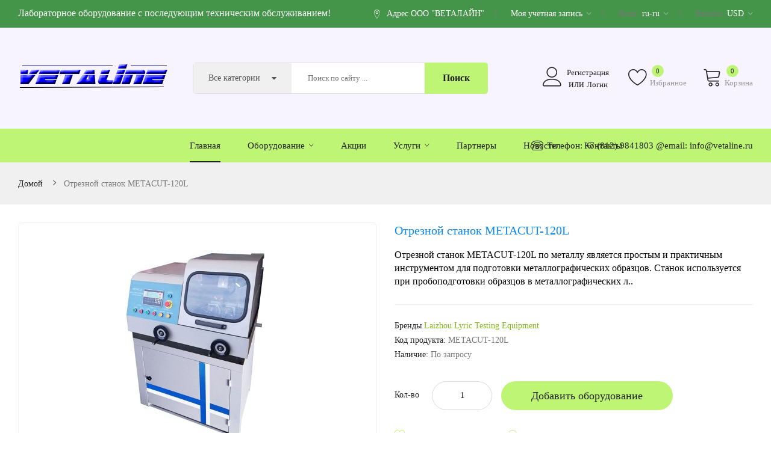

--- FILE ---
content_type: text/html; charset=utf-8
request_url: https://vetaline.ru/METACUT-120L
body_size: 14184
content:
<!DOCTYPE html>
<!--[if IE]><![endif]-->
<!--[if IE 8 ]><html dir="ltr" lang="ru" class="ie8"><![endif]-->
<!--[if IE 9 ]><html dir="ltr" lang="ru" class="ie9"><![endif]-->
<!--[if (gt IE 9)|!(IE)]><!-->
<html dir="ltr" lang="ru">
<!--<![endif]-->
<head>
<meta charset="UTF-8" />
<meta name="viewport" content="width=device-width, initial-scale=1">
<meta http-equiv="X-UA-Compatible" content="IE=edge">
<title>Отрезной станок METACUT-120L</title>
<base href="https://vetaline.ru/" />
<meta name="description" content="Отрезной станок METACUT-100L разработан и изготовлен в соответствии с международными стандартами качества. Станок прост в использовании, удобен, надежен и безопасен.
" />
<meta name="keywords" content="Отрезной станок" />
<script src="catalog/view/javascript/jquery/jquery-2.1.1.min.js" ></script>
<script src="catalog/view/javascript/jquery/jquery-ui.min.js" ></script>
<script src="catalog/view/javascript/jquery/owl-carousel/js/owl.carousel.min.js" ></script>
<link href="catalog/view/javascript/jquery/owl-carousel/css/owl.carousel.min.css" rel="stylesheet" />
<link href="catalog/view/javascript/jquery/owl-carousel/css/owl.theme.green.min.css" rel="stylesheet" />
<script src="catalog/view/javascript/opentheme/countdown/jquery.plugin.min.js" ></script>
<script src="catalog/view/javascript/opentheme/countdown/jquery.countdown.min.js" ></script>
<script src="catalog/view/javascript/ocmegamenu/menu.js" ></script>
<link href="catalog/view/theme/tt_sinrato1/stylesheet/ocmegamenu/menu.css" rel="stylesheet" />
<link href="catalog/view/theme/tt_sinrato1/stylesheet/opentheme/css/animate.css" rel="stylesheet" />
<link href="catalog/view/javascript/bootstrap/css/bootstrap.min.css" rel="stylesheet" media="screen" />
<script src="catalog/view/javascript/bootstrap/js/bootstrap.min.js" ></script>
<link href="catalog/view/javascript/font-awesome/css/font-awesome.min.css" rel="stylesheet" type="text/css" />
<link href="catalog/view/javascript/pe-icon-7-stroke/css/pe-icon-7-stroke.css" rel="stylesheet" type="text/css" />
<link href="catalog/view/javascript/pe-icon-7-stroke/css/helper.css" rel="stylesheet" type="text/css" />
<link href="catalog/view/javascript/elegant-font/style.css" rel="stylesheet" type="text/css" />
<link href="catalog/view/javascript/ionicons/css/ionicons.css" rel="stylesheet" type="text/css" />
<link href="catalog/view/javascript/bebas_neue/css/bebas_neue.css" rel="stylesheet" type="text/css" />
<link href="catalog/view/javascript/simple-line-icons/css/simple-line-icons.css" rel="stylesheet" type="text/css" />
<link href="catalog/view/javascript/stroke-gap-icons/css/stroke-gap-icons.css" rel="stylesheet" type="text/css" />
<link href="catalog/view/javascript/linearicons-free/style.css" rel="stylesheet" type="text/css" />
<script src="catalog/view/javascript/opentheme/ocslideshow/jquery.nivo.slider.js" ></script>
<link href="catalog/view/theme/tt_sinrato1/stylesheet/opentheme/ocslideshow/ocslideshow.css" rel="stylesheet" />
<link href="https://fonts.googleapis.com/css?family=Work+Sans:400,500,600,700" rel="stylesheet">
<link href="catalog/view/theme/tt_sinrato1/stylesheet/stylesheet.css" rel="stylesheet" />
<script src="catalog/view/javascript/cloudzoom/cloud-zoom.1.0.2.min.js" ></script>
<script src="catalog/view/javascript/cloudzoom/zoom.js" ></script>
<script src="catalog/view/javascript/ocquickview/ocquickview.js" ></script>
<link href="catalog/view/theme/tt_sinrato1/stylesheet/ocquickview/ocquickview.css" rel="stylesheet" type="text/css" />
<link href="catalog/view/javascript/jquery/magnific/magnific-popup.css" type="text/css" rel="stylesheet" media="screen" />
<link href="catalog/view/javascript/jquery/datetimepicker/bootstrap-datetimepicker.min.css" type="text/css" rel="stylesheet" media="screen" />
<link href="catalog/view/theme/tt_sinrato1/stylesheet/occolorswatches/swatches.css" type="text/css" rel="stylesheet" media="screen" />
<link href="catalog/view/theme/tt_sinrato1/stylesheet/oczoom/zoom.css" type="text/css" rel="stylesheet" media="screen" />
<link href="catalog/view/javascript/cloudzoom/css/cloud-zoom.css" type="text/css" rel="stylesheet" media="screen" />
<script src="catalog/view/javascript/jquery/magnific/jquery.magnific-popup.min.js" ></script>
<script src="catalog/view/javascript/jquery/datetimepicker/moment/moment.min.js" ></script>
<script src="catalog/view/javascript/jquery/datetimepicker/moment/moment-with-locales.min.js" ></script>
<script src="catalog/view/javascript/jquery/datetimepicker/bootstrap-datetimepicker.min.js" ></script>
<script src="catalog/view/javascript/occolorswatches/swatches.js" ></script>
<script src="catalog/view/javascript/cloudzoom/cloud-zoom.1.0.2.min.js" ></script>
<script src="catalog/view/javascript/cloudzoom/zoom.js" ></script>
<script src="catalog/view/javascript/common.js" ></script>
<link href="https://vetaline.ru/METACUT-120L" rel="canonical" />
<link href="https://vetaline.ru/image/catalog/cart-100x100.png" rel="icon" />
  <script src="https://ajax.googleapis.com/ajax/libs/webfont/1.5.10/webfont.js"></script>
  <script>
    WebFont.load({
      google: {
        		families: ['']
		      }
    });
	
  </script>
  <style>
        a { color: #000000; }
    a:hover { color: #FFFFFF; }
    
        h1, h2, h3, h4, h5, h6 {
    color: #000000;
    
    
    }
    
    
    
    
    
    
    
        body {
    color: #000000;
    
    
    
    
    }
      </style>

                  
</head>
<body class="product-product-480 home1">
<div class="wrapper">
<nav id="top">
  <div class="container">
	<div class="container-inner">	
		<ul class="box box-left">
			<li>
									    										  										  										  										  										  										  <p>Лабораторное оборудование с последующим техническим обслуживанием!<br></p>								  									 									 									 									 									 									 									
  
							</li>
		</ul>
		<ul class="box box-right">
			<li><a href="https://vetaline.ru/contact" title="Адрес ООО "ВЕТАЛАЙН""><i class="icon ion-ios-location-outline"></i> <span>Адрес ООО "ВЕТАЛАЙН"</span></a></li>
			
			
			
			<li class="setting">
				<div class="btn-group">
					<button class="btn btn-link dropdown-toggle" data-toggle="dropdown"><span>Моя учетная запись</span> <i class="icon ion-ios-arrow-down"></i></button>
					<div class="dropdown-menu" >
						<ul class="list-unstyled">
						<li><a href="https://vetaline.ru/index.php?route=account/account">Моя учетная запись</a></li>
						<li><a href="https://vetaline.ru/index.php?route=account/order">История заказов</a></li>
						<li><a href="https://vetaline.ru/index.php?route=account/transaction">Операции</a></li>
						<li><a href="https://vetaline.ru/index.php?route=account/download">Загрузки</a></li>				
												
						</ul>
					</div>
				</div>
			</li>
			<li class="language">  <form action="https://vetaline.ru/index.php?route=common/language/language" method="post" enctype="multipart/form-data" id="form-language">
    <div class="btn-group">
		<span class="pull-left hidden-xs hidden-sm hidden-md text-ex">Язык:</span>
      <button class="btn btn-link dropdown-toggle" data-toggle="dropdown">
             
			ru-ru
			<i class="icon ion-ios-arrow-down"></i>
                  </button>
      <ul class="dropdown-menu">
        		 			<li><button class="btn btn-link btn-block language-select item-selected" type="button" name="ru-ru"><img src="catalog/language/ru-ru/ru-ru.png" alt="Russia" title="Russia" /> Russia</button></li>
		            </ul>
    </div>
    <input type="hidden" name="code" value="" />
    <input type="hidden" name="redirect" value="https://vetaline.ru/METACUT-120L" />
  </form>
</li>
			<li class="currency"><form action="https://vetaline.ru/index.php?route=common/currency/currency" method="post" enctype="multipart/form-data" id="form-currency">
	<div class="btn-group">
		<span class="pull-left hidden-xs hidden-sm hidden-md text-ex">Валюта:</span>
	  <button class="btn btn-link dropdown-toggle" data-toggle="dropdown">
										 
				USD
				<i class="icon ion-ios-arrow-down"></i>
					 
	  </button>
	  <ul class="dropdown-menu">
						<li>
		  <button class="currency-select btn btn-link btn-block" type="button" name="EUR">
			 
				€
						
			Euro
					  </button>
		</li>
								<li>
		  <button class="item-selected currency-select btn btn-link btn-block" type="button" name="USD">
			 
				$
						
			US Dollar
					</button>
		</li>
					  </ul>
	</div>
	<input type="hidden" name="code" value="" />
	<input type="hidden" name="redirect" value="https://vetaline.ru/METACUT-120L" />
</form>
 </li>
		</ul>
		
	</div>
 </div>
</nav>

<header>
	<div class="header-inner ">
	  <div class="container">
		<div class="container-inner">
			<div class="inner">
				<div class="logo-container">
					<div id="logo">
					  						<a href="https://vetaline.ru/"><img src="https://vetaline.ru/image/catalog/brand/vet-logo2.png" title="ООО &quot;Веталайн&quot;" alt="ООО &quot;Веталайн&quot;" class="img-responsive" /></a>
					  					</div>
				</div>
				
				<div class="box-cart">
					<div id="top-links">
											<ul class="user list-unstyled">
											
													<li>
																	<a href="https://vetaline.ru/index.php?route=account/register">Регистрация</a> 
															</li>
							<li>
								или
																	<a href="https://vetaline.ru/index.php?route=account/login">Логин</a> 
															</li>
											</ul>
					</div>
					<div class="wishlist">
						<a href="https://vetaline.ru/index.php?route=account/wishlist" id="wishlist-total" title="Избранное"><span>Избранное <span class="count">0</span></span></a>
					</div>
					<div id="cart" class="btn-group btn-block">
  <button type="button" data-toggle="dropdown" data-loading-text="Загрузка..." class="btn dropdown-toggle"><span id="cart-total"><span class="txt_number">0</span><span class="txt_items">Корзина</span><span class="total-price">$0.00</span></span></button>
  <ul class="dropdown-menu pull-right">
        <li>
      <p class="text-center cart-empty">Ваша корзина пуста!</p>
    </li>
      </ul>
</div>

				</div>
			</div>
			<div class="top-search">
				<div id="search-by-category">
    <div class="search-container">
        <div class="categories-container">
            <div class="hover-cate">
            <p><span class="cate-selected" data-value="0">Все категории</span><i class="fa fa-caret-down"></i></p>
            <ul class="cate-items">
                <li class="item-cate" data-value="0">Все категории</li>
                                                        <li data-value="477" class="item-cate">Оборудование</li>
                                                                                        <li data-value="534" class="item-cate f1">Автоклавы и установки синтеза</li>
                                                                                                        <li data-value="535" class="item-cate f2">WHGCM</li>
                                                                                                                        <li data-value="426" class="item-cate f1">Мельницы</li>
                                                                                                        <li data-value="463" class="item-cate f2">Tencan</li>
                                                                                                                        <li data-value="21" class="item-cate f1">Насосы</li>
                                                                                                        <li data-value="441" class="item-cate f2">Eldex Corporation</li>
                                                                                                            <li data-value="576" class="item-cate f2">Karaltay</li>
                                                                                                            <li data-value="432" class="item-cate f2">Scientific Systems Inc. (SSI) </li>
                                                                                                            <li data-value="525" class="item-cate f2">Supercritical Fluid Technologies</li>
                                                                                                                        <li data-value="428" class="item-cate f1">Отрезные станки</li>
                                                                                                        <li data-value="455" class="item-cate f2">Laizhou Lyric</li>
                                                                                                            <li data-value="605" class="item-cate f2">Veiyee Experimental Machine</li>
                                                                                                                        <li data-value="429" class="item-cate f1">Печи и шкафы</li>
                                                                                                        <li data-value="472" class="item-cate f2">XINYU FURNACES</li>
                                                                                                                        <li data-value="476" class="item-cate f1">Прессы</li>
                                                                                                        <li data-value="560" class="item-cate f2"> Laizhou Lyric</li>
                                                                                                            <li data-value="489" class="item-cate f2">Carver</li>
                                                                                                            <li data-value="500" class="item-cate f2">Karaltay</li>
                                                                                                            <li data-value="599" class="item-cate f2">Shanxi Golden Kaiyuan</li>
                                                                                                            <li data-value="593" class="item-cate f2">TCH Instrument</li>
                                                                                                                        <li data-value="561" class="item-cate f1">Просеивающие машины</li>
                                                                                                        <li data-value="563" class="item-cate f2">Karaltay</li>
                                                                                                                        <li data-value="124" class="item-cate f1">Реакторы</li>
                                                                                                        <li data-value="499" class="item-cate f2">Supercritical Fluid Technologies</li>
                                                                                                            <li data-value="579" class="item-cate f2">TOPTION INSTRUMENT</li>
                                                                                                            <li data-value="484" class="item-cate f2">WHGCM</li>
                                                                                                                        <li data-value="578" class="item-cate f1">Регуляторы обратного давления</li>
                                                                                                                    <li data-value="546" class="item-cate f1">Системы для непрерывных микрореакций</li>
                                                                                                        <li data-value="564" class="item-cate f2">Karaltay</li>
                                                                                                                        <li data-value="431" class="item-cate f1">Системы дозирования </li>
                                                                                                        <li data-value="522" class="item-cate f2">Karaltay</li>
                                                                                                                        <li data-value="591" class="item-cate f1">Смесители и миксеры</li>
                                                                                                        <li data-value="592" class="item-cate f2">Karaltay</li>
                                                                                                                        <li data-value="606" class="item-cate f1">Сушильные машины</li>
                                                                                                        <li data-value="609" class="item-cate f2"> Xiandao </li>
                                                                                                                        <li data-value="577" class="item-cate f1">Чиллеры</li>
                                                                                                                    <li data-value="427" class="item-cate f1">Шлифовально полировальные станки</li>
                                                                                                        <li data-value="457" class="item-cate f2">Laizhou Lyric</li>
                                                                                                            <li data-value="601" class="item-cate f2">Veiyee Experimental Machine</li>
                                                                                                                        <li data-value="585" class="item-cate f1">Щековые дробилки и истиратели</li>
                                                                                                        <li data-value="607" class="item-cate f2">Tencan</li>
                                                                                                    </ul>
            </div>
        </div>
        <input type="text" name="search" id="text-search" value="" placeholder="Поиск по сайту ..." class=""  />
        
    </div>
    <div id="sp-btn-search" class="">
            <button type="button" id="btn-search-category" class="btn btn-default btn-lg">
                <span>Поиск</span>
            </button>
        </div>
    <div class="search-ajax">
        <div class="ajax-loader-container" style="display: none;">
            <img src="https://vetaline.ru/image/catalog/AjaxLoader.gif" class="ajax-load-img" width="30" height="30" alt="plazathemes.com" />
        </div>
        <div class="ajax-result-container">
            <!-- Content of search results -->
        </div>
    </div>
    <input type="hidden" id="ajax-search-enable" value="1" />
</div>

<script >
    $(document).ready(function () {
        var flag = false;
        var ajax_search_enable = $('#ajax-search-enable').val();
        
        var current_cate_value = $('ul.cate-items li.selected').data('value');
        var current_cate_text = $('ul.cate-items li.selected').html();
        
        $('.cate-selected').attr('data-value', current_cate_value);
        $('.cate-selected').html(current_cate_text);
        
        $('.hover-cate p').click(function () {
            $( ".cate-items" ).toggle("slow");
        });
        
        $('.ajax-result-container').hover(
            function() {
                flag = true;
            },
            function() {
                flag = false;
            }
        );
        
        $('.hover-cate').hover(
            function() {
                flag = true;
            },
            function() {
                flag = false;
            }
        );
        
        $('#search-by-category').focusout(function() {
            if(flag == true) {
                $('.ajax-result-container').show();
            } else {
                $('.ajax-result-container').hide();
            }
        });
        
        $('#search-by-category').focusin(function() {
            $('.ajax-result-container').show();
        });

        $('#btn-search-category').click(function () {
            var url = 'https://vetaline.ru/index.php?route=product/search';
            var text_search = $('#text-search').val();
            if(text_search) {
                url += '&search=' + encodeURIComponent(text_search);
            }

            var category_search = $('.cate-selected').attr("data-value");
            if(category_search) {
                url += '&category_id=' + encodeURIComponent(category_search);
            }

            location = url;
        });

        if(ajax_search_enable == '1') {
            $('#text-search').keyup(function(e) {
                var text_search = $(this).val();
                var cate_search = $('.cate-selected').attr("data-value");
                if(text_search != null && text_search != '') {
                    ajaxSearch(text_search, cate_search);
                } else {
                    $('.ajax-result-container').html('');
                    $('.ajax-loader-container').hide();
                }
            });

            $('ul.cate-items li.item-cate').click(function() {
                var cate_search = $(this).data('value');
                var text_search = $('#text-search').val();
                $('.cate-selected').attr('data-value', cate_search);
                $('.cate-selected').html($(this).html());
                if(text_search != null && text_search != '') {
                    ajaxSearch(text_search, cate_search);
                } else {
                    $('.ajax-result-container').html('');
                    $('.ajax-loader-container').hide();
                }
                $( ".cate-items" ).hide();
                $('#text-search').focus();
            });

        }
        
        function ajaxSearch(text_search, cate_search) {
            $.ajax({
                url         : 'https://vetaline.ru/index.php?route=extension/module/ocsearchcategory/ajaxSearch',
                type        : 'post',
                data        : { text_search : text_search, cate_search : cate_search },
                beforeSend  : function () {
                    $('.ajax-loader-container').show();
                },
                success     : function(json) {
                    if(json['success'] == true) {
                        $('.ajax-result-container').html(json['result_html']);
                        $('.ajax-loader-container').hide();
                    }
                }
            });
        }

    });    
</script>
			</div>
		  <div class="clearfix"></div>
		</div>
	  </div>
	</div>
	<div class="top-menu fix">
		<div class="container">
			<div class="container-inner">
				<div class="col-ver hidden-md hidden-sm hidden-xs">
											    <style>
    #oc-menu-3609 .oc-menu-bar {
        background: #222222;
        color: #FFFFFF;
		padding: 17px 20px 17px 20px;
		position: relative;
    }
    #oc-menu-3609.oc-menu-bar {
        background: #222222;
        color: #FFFFFF;
    }
    #oc-menu-3609 .ul-top-items .li-top-item {
        background: #FFFFFF;
        color: #222222;
    }
    #oc-menu-3609 .ul-top-items .li-top-item .a-top-link {
        padding: 10px 20px 10px 20px;
        color: #222222;
        font-size: 14px;
        line-height: 25px;
        text-transform: capitalize;
        font-weight: 400;
    }
    #oc-menu-3609 .ul-top-items .li-top-item:hover, #oc-menu-3609 .ul-top-items .li-top-item.active {
        background: #F7F7F7;
        color: #FDB819;
    }
    #oc-menu-3609 .ul-top-items .li-top-item:hover .a-top-link, #oc-menu-3609 .ul-top-items .li-top-item.active .a-top-link{
        color: #FDB819;
        font-weight: 400;
    }
    #oc-menu-3609 .mega-menu-container {
        width: 758px;
        background: #F7F7F7;
        padding: 25px 30px 23px 30px;
        
    }
    #oc-menu-3609 .mega-menu-container .a-mega-second-link,#oc-menu-3609 .mega-menu-container .widget-html-title {
        color: #222222;
    }
	#oc-menu-3609 .mega-menu-container .a-mega-third-link {
        color: #777777;
    }
    #oc-menu-3609 .ul-second-items .li-second-items {
        background: #FFFFFF;
        color: #222222;
    }
    #oc-menu-3609 .ul-second-items .li-second-items:hover, #oc-menu-3609 .ul-second-items .li-second-items.active {
        background: #FFFFFF;
        color: #FDB819;
    }
    #oc-menu-3609 .ul-second-items .li-second-items .a-second-link {
        color: #222222;
        font-size: 14px;
        text-transform: none;
        font-weight: 500;
    }
    #oc-menu-3609 .ul-second-items .li-second-items:hover .a-second-link, #oc-menu-3609 .ul-second-items .li-second-items.active .a-second-link {
        color: #FDB819;
        font-weight: 500;
    }
    #oc-menu-3609 .ul-third-items .li-third-items {
        background: #FFFFFF;
    }
    #oc-menu-3609 .ul-third-items .li-third-items:hover, #oc-menu-3609 .ul-third-items .li-third-items.active {
        background: #FFFFFF;
    }
    #oc-menu-3609 .ul-third-items .li-third-items .a-third-link {
        color: #777777;
        font-size: 14px;
        text-transform: capitalize;
        font-weight: 400;
    }
    #oc-menu-3609 .ul-third-items .li-third-items:hover .a-third-link, #oc-menu-3609 .ul-third-items .li-third-items.active .a-third-link {
        color: #FDB819;
        font-weight: 400;
    }
</style>

  
									</div>
				<div class="col-hoz ">
									    <style>
    #oc-menu-9608 .oc-menu-bar {
        background: #FFFFFF;
        color: #FFFFFF;
		padding: 15px 15px 15px 15px;
		position: relative;
    }
    #oc-menu-9608.oc-menu-bar {
        background: #FFFFFF;
        color: #FFFFFF;
    }
    #oc-menu-9608 .ul-top-items .li-top-item {
        background: #FFFFFF;
        color: #222222;
    }
    #oc-menu-9608 .ul-top-items .li-top-item .a-top-link {
        padding: 15px 0 15px 0;
        color: #222222;
        font-size: 15px;
        line-height: 26px;
        text-transform: none;
        font-weight: 500;
    }
    #oc-menu-9608 .ul-top-items .li-top-item:hover, #oc-menu-9608 .ul-top-items .li-top-item.active {
        background: #FFFFFF;
        color: #222222;
    }
    #oc-menu-9608 .ul-top-items .li-top-item:hover .a-top-link, #oc-menu-9608 .ul-top-items .li-top-item.active .a-top-link{
        color: #222222;
        font-weight: 500;
    }
    #oc-menu-9608 .mega-menu-container {
        width: 100%;
        background: #FFFFFF;
        padding: 25px 30px 23px 30px;
        
    }
    #oc-menu-9608 .mega-menu-container .a-mega-second-link,#oc-menu-9608 .mega-menu-container .widget-html-title {
        color: #222222;
    }
	#oc-menu-9608 .mega-menu-container .a-mega-third-link {
        color: #777777;
    }
    #oc-menu-9608 .ul-second-items .li-second-items {
        background: #FFFFFF;
        color: #222222;
    }
    #oc-menu-9608 .ul-second-items .li-second-items:hover, #oc-menu-9608 .ul-second-items .li-second-items.active {
        background: #FFFFFF;
        color: #FDB819;
    }
    #oc-menu-9608 .ul-second-items .li-second-items .a-second-link {
        color: #222222;
        font-size: 16px;
        text-transform: lowercase;
        font-weight: 500;
    }
    #oc-menu-9608 .ul-second-items .li-second-items:hover .a-second-link, #oc-menu-9608 .ul-second-items .li-second-items.active .a-second-link {
        color: #FDB819;
        font-weight: 500;
    }
    #oc-menu-9608 .ul-third-items .li-third-items {
        background: #FFFFFF;
    }
    #oc-menu-9608 .ul-third-items .li-third-items:hover, #oc-menu-9608 .ul-third-items .li-third-items.active {
        background: #FFFFFF;
    }
    #oc-menu-9608 .ul-third-items .li-third-items .a-third-link {
        color: #777777;
        font-size: 14px;
        text-transform: lowercase;
        font-weight: 400;
    }
    #oc-menu-9608 .ul-third-items .li-third-items:hover .a-third-link, #oc-menu-9608 .ul-third-items .li-third-items.active .a-third-link {
        color: #FDB819;
        font-weight: 400;
    }
</style>
            <div class="oc-menu horizontal-menu oc-menu-bar visible-lg" id="oc-menu-9608">
			
                            <input type="hidden" id="menu-effect-9608" class="menu-effect" value="none" />
                <ul class="ul-top-items">
                                                                        <li class="li-top-item left" style="float: left">
                                                                    <a class="a-top-link" href="https://vetaline.ru">
                                                                                                                            <span>Главная</span>
                                                                                                                    </a>
                                                                                            </li>
                                                                                                <li class="li-top-item left" style="float: left">
                                                                    <a class="a-top-link" href="https://vetaline.ru/Oborudovanie-po-napravleniyam">
                                                                                                                            <span>Оборудование</span>
                                                                                                                            <i class="ion-ios-arrow-down" aria-hidden="true"></i>
                                                                            </a>
                                                                                                    <!-- Mega Menu -->
                                                                            
                                        
                                                                                                                                    <div class="mega-menu-container sub-menu-container left  full-width ">
                                                    <div class="row">
													                                                                                                                                                                                                                                                                                                                                <div class="col-md-2 sub-item2-content" data-cols="2">
                                                                                                                                                        <h4><a class="a-mega-second-link" href="https://vetaline.ru/reactors">Реакторы</a></h4>
                                                                                                                                                    </div>
                                                                    
                                                                    
                                                                    
                                                                                                                                                                                                                                                                                <div class="col-md-2 sub-item2-content" data-cols="2">
                                                                                                                                                        <h4><a class="a-mega-second-link" href="https://vetaline.ru/pump">Насосы</a></h4>
                                                                                                                                                    </div>
                                                                    
                                                                    
                                                                    
                                                                                                                                                                                                                                                                                <div class="col-md-2 sub-item2-content" data-cols="2">
                                                                                                                                                        <h4><a class="a-mega-second-link" href="https://vetaline.ru/presses">Прессы</a></h4>
                                                                                                                                                    </div>
                                                                    
                                                                    
                                                                    
                                                                                                                                                                                                                                                                                <div class="col-md-2 sub-item2-content" data-cols="2">
                                                                                                                                                        <h4><a class="a-mega-second-link" href="https://vetaline.ru/labmill">Мельницы</a></h4>
                                                                                                                                                    </div>
                                                                    
                                                                    
                                                                    
                                                                                                                                                                                                                                                                                <div class="col-md-2 sub-item2-content" data-cols="2">
                                                                                                                                                        <h4><a class="a-mega-second-link" href="https://vetaline.ru/furnaces">Печи и шкафы</a></h4>
                                                                                                                                                    </div>
                                                                    
                                                                    
                                                                    
                                                                                                                                                                                                                                                                                <div class="col-md-2 sub-item2-content" data-cols="2">
                                                                                                                                                        <h4><a class="a-mega-second-link" href="https://vetaline.ru/polish">Шлифовально полировальные станки</a></h4>
                                                                                                                                                    </div>
                                                                    
                                                                    
                                                                    
                                                                                                                                                                                                                                                                                <div class="col-md-2 sub-item2-content" data-cols="2">
                                                                                                                                                        <h4><a class="a-mega-second-link" href="https://vetaline.ru/cuttingmachine">Отрезные станки</a></h4>
                                                                                                                                                    </div>
                                                                    
                                                                    
                                                                    
                                                                                                                                                                                                                                                                                <div class="col-md-2 sub-item2-content" data-cols="2">
                                                                                                                                                        <h4><a class="a-mega-second-link" href="https://vetaline.ru/dozing">Системы дозирования </a></h4>
                                                                                                                                                    </div>
                                                                    
                                                                    
                                                                    
                                                                                                                                                                                                                                                                                <div class="col-md-2 sub-item2-content" data-cols="2">
                                                                                                                                                        <h4><a class="a-mega-second-link" href="https://vetaline.ru/avtoklavy-i-ustanovki-sinteza">Автоклавы и установки синтеза</a></h4>
                                                                                                                                                    </div>
                                                                    
                                                                    
                                                                    
                                                                                                                                                                                                                                                                                <div class="col-md-2 sub-item2-content" data-cols="2">
                                                                                                                                                        <h4><a class="a-mega-second-link" href="https://vetaline.ru/oborudovanie-dlya-smeshivaniya">Системы для непрерывных микрореакций</a></h4>
                                                                                                                                                    </div>
                                                                    
                                                                    
                                                                    
                                                                                                                                                                                                                                                                                <div class="col-md-2 sub-item2-content" data-cols="2">
                                                                                                                                                        <h4><a class="a-mega-second-link" href="https://vetaline.ru/proseivayushchie-mashiny">Просеивающие машины</a></h4>
                                                                                                                                                    </div>
                                                                    
                                                                    
                                                                    
                                                                                                                                                                                                                                                                                <div class="col-md-2 sub-item2-content" data-cols="2">
                                                                                                                                                        <h4><a class="a-mega-second-link" href="https://vetaline.ru/chillery">Чиллеры</a></h4>
                                                                                                                                                    </div>
                                                                    
                                                                    
                                                                    
                                                                                                                                                                                                                                                                                <div class="col-md-2 sub-item2-content" data-cols="2">
                                                                                                                                                        <h4><a class="a-mega-second-link" href="https://vetaline.ru/regulyatory-obratnogo-davleniya">Регуляторы обратного давления</a></h4>
                                                                                                                                                    </div>
                                                                    
                                                                    
                                                                    
                                                                                                                                                                                                                                                                                <div class="col-md-2 sub-item2-content" data-cols="2">
                                                                                                                                                        <h4><a class="a-mega-second-link" href="https://vetaline.ru/smesiteli-i-miksery">Смесители и миксеры</a></h4>
                                                                                                                                                    </div>
                                                                    
                                                                    
                                                                    
                                                                                                                                                                                                                                                                                <div class="col-md-2 sub-item2-content" data-cols="2">
                                                                                                                                                        <h4><a class="a-mega-second-link" href="https://vetaline.ru/sushilnye-mashiny">Сушильные машины</a></h4>
                                                                                                                                                    </div>
                                                                    
                                                                    
                                                                    
                                                                                                                                                                                                                                                                                <div class="col-md-2 sub-item2-content" data-cols="2">
                                                                                                                                                        <h4><a class="a-mega-second-link" href="https://vetaline.ru/shekovye-drobilki-i-istirateli">Щековые дробилки и истиратели</a></h4>
                                                                                                                                                    </div>
                                                                    
                                                                    
                                                                    
                                                                                                                                                                                                                                                                                                            													</div>
                                                </div>
                                                                                                                        
                                    <!-- Flyout Menu -->
                                                                                                </li>
                                                                                                <li class="li-top-item left" style="float: left">
                                                                    <a class="a-top-link" href="https://vetaline.ru/akcii">
                                                                                                                            <span>Акции</span>
                                                                                                                    </a>
                                                                                            </li>
                                                                                                <li class="li-top-item left" style="float: left">
                                                                    <a class="a-top-link" href="https://vetaline.ru/Uslugi">
                                                                                                                            <span>Услуги</span>
                                                                                                                            <i class="ion-ios-arrow-down" aria-hidden="true"></i>
                                                                            </a>
                                                                                                    <!-- Mega Menu -->
                                                                            
                                        
                                                                                                                                    <div class="mega-menu-container sub-menu-container left  full-width ">
                                                    <div class="row">
													                                                                                                                                                                                                                                                        
                                                                    
                                                                    
                                                                                                                                            <div class="col-md-2 sub-item2-content" data-cols="2">
                                                                            <h4><a class="a-mega-second-link a-widget-link" href="https://vetaline.ru/Servis">Сервис</a></h4>
                                                                        </div>
                                                                                                                                                                                                        
                                                                    
                                                                    
                                                                                                                                            <div class="col-md-2 sub-item2-content" data-cols="2">
                                                                            <h4><a class="a-mega-second-link a-widget-link" href="https://vetaline.ru/tehnicheskaya-podderzhka-nasosov-eldex">Техническая поддержка насосов Eldex</a></h4>
                                                                        </div>
                                                                                                                                                                                                                                                                                                            													</div>
                                                </div>
                                                                                                                        
                                    <!-- Flyout Menu -->
                                                                                                </li>
                                                                                                <li class="li-top-item left" style="float: left">
                                                                    <a class="a-top-link" href="https://vetaline.ru/Zarubezhnye-partnery">
                                                                                                                            <span>Партнеры</span>
                                                                                                                    </a>
                                                                                            </li>
                                                                                                                                            <li class="li-top-item left" style="float: left">
                                                                    <a class="a-top-link" href="https://vetaline.ru/Novosti">
                                                                                                                            <span>Новости</span>
                                                                                                                    </a>
                                                                                            </li>
                                                                                                <li class="li-top-item left" style="float: left">
                                                                    <a class="a-top-link" href="https://vetaline.ru/index.php?route=information/contact">
                                                                                                                            <span>Контакты</span>
                                                                                                                    </a>
                                                                                            </li>
                                                            </ul>
            			
        </div>
    
        
    
  
													    <style>
    #oc-menu-7532 .oc-menu-bar {
        background: #222222;
        color: #FFFFFF;
		padding: 17px 20px 17px 20px;
		position: relative;
    }
    #oc-menu-7532.oc-menu-bar {
        background: #222222;
        color: #FFFFFF;
    }
    #oc-menu-7532 .ul-top-items .li-top-item {
        background: #FFFFFF;
        color: #222222;
    }
    #oc-menu-7532 .ul-top-items .li-top-item .a-top-link {
        padding: 5px 20px 5px 20px;
        color: #222222;
        font-size: 14px;
        line-height: 25px;
        text-transform: capitalize;
        font-weight: 500;
    }
    #oc-menu-7532 .ul-top-items .li-top-item:hover, #oc-menu-7532 .ul-top-items .li-top-item.active {
        background: #F7F7F7;
        color: #FDB819;
    }
    #oc-menu-7532 .ul-top-items .li-top-item:hover .a-top-link, #oc-menu-7532 .ul-top-items .li-top-item.active .a-top-link{
        color: #FDB819;
        font-weight: 500;
    }
    #oc-menu-7532 .mega-menu-container {
        width: 100%;
        background: #FFFFFF;
        padding: 30px 30px 30px 30px;
        
    }
    #oc-menu-7532 .mega-menu-container .a-mega-second-link,#oc-menu-7532 .mega-menu-container .widget-html-title {
        color: #FFFFFF;
    }
	#oc-menu-7532 .mega-menu-container .a-mega-third-link {
        color: #FFFFFF;
    }
    #oc-menu-7532 .ul-second-items .li-second-items {
        background: #FFFFFF;
        color: #222222;
    }
    #oc-menu-7532 .ul-second-items .li-second-items:hover, #oc-menu-7532 .ul-second-items .li-second-items.active {
        background: #FFFFFF;
        color: #FDB819;
    }
    #oc-menu-7532 .ul-second-items .li-second-items .a-second-link {
        color: #222222;
        font-size: 14px;
        text-transform: capitalize;
        font-weight: 400;
    }
    #oc-menu-7532 .ul-second-items .li-second-items:hover .a-second-link, #oc-menu-7532 .ul-second-items .li-second-items.active .a-second-link {
        color: #FDB819;
        font-weight: 400;
    }
    #oc-menu-7532 .ul-third-items .li-third-items {
        background: #FFFFFF;
    }
    #oc-menu-7532 .ul-third-items .li-third-items:hover, #oc-menu-7532 .ul-third-items .li-third-items.active {
        background: #FFFFFF;
    }
    #oc-menu-7532 .ul-third-items .li-third-items .a-third-link {
        color: #777777;
        font-size: 14px;
        text-transform: capitalize;
        font-weight: 400;
    }
    #oc-menu-7532 .ul-third-items .li-third-items:hover .a-third-link, #oc-menu-7532 .ul-third-items .li-third-items.active .a-third-link {
        color: #FDB819;
        font-weight: 400;
    }
</style>
    
        
            <div class="oc-menu mobile-menu hidden-lg " id="oc-menu-7532">
                            <input type="hidden" id="menu-effect-7532" class="menu-effect" value="none" />
                <div class="oc-menu-bar">
                    <div class="left"><i class="lnr lnr-text-align-left"></i> <span>Мобильное меню</span></div>
                    <div class="right"><i class="icon ion-ios-arrow-down" aria-hidden="true"></i></div>
                </div>
                <ul class="ul-top-items">
                                                                        <li class="li-top-item">
                                                                    <a class="a-top-link a-item" href="https://vetaline.ru">
                                                                                                                            <span>Главная</span>
                                                                            </a>
                                                                                                                                </li>
                                                                                                <li class="li-top-item">
                                                                    <a class="a-top-link a-item" href="https://vetaline.ru/Oborudovanie-po-napravleniyam">
                                                                                                                            <span>Оборудование</span>
                                                                            </a>
                                                                                                                                </li>
                                                                                                <li class="li-top-item">
                                                                    <a class="a-top-link a-item" href="https://vetaline.ru/Novosti">
                                                                                                                            <span>Новости</span>
                                                                            </a>
                                                                                                                                </li>
                                                                                                <li class="li-top-item">
                                                                    <a class="a-top-link a-item" href="https://vetaline.ru/Uslugi">
                                                                                                                            <span>Услуги</span>
                                                                            </a>
                                                                                                                                </li>
                                                                                                <li class="li-top-item">
                                                                    <a class="a-top-link a-item" href="https://vetaline.ru/about_us">
                                                                                                                            <span>О компании</span>
                                                                            </a>
                                                                                                                                </li>
                                                                                                <li class="li-top-item">
                                                                    <a class="a-top-link a-item" href="index.php?route=information/contact">
                                                                                                                            <span>Контакты</span>
                                                                            </a>
                                                                                                                                </li>
                                                            </ul>
                    </div>
    
  
								</div>
									    										  										  										  										  										  										  <div class="header-phone">
<p>Телефон:&nbsp;+7 (812) 9841803  @email: info@vetaline.ru<br></p>
</div>			  									 									 									 									 									 									 									
  
							</div>
		</div>
		
		
		
	</div>
</header>
<script >
$(document).ready(function() {
	(function($){
		function injector(t, splitter, klass, after) {
			var a = t.text().split(splitter), inject = '';
			if (a.length) {
				$(a).each(function(i, item) {
					inject += '<span class="'+klass+(i+1)+'">'+item+'</span>'+after;
				});	
				t.empty().append(inject);
			}
		}
		
		var methods = {
			init : function() {

				return this.each(function() {
					injector($(this), '', 'char', '');
				});

			},

			words : function() {

				return this.each(function() {
					injector($(this), ' ', 'word', ' ');
				});

			},
			
			lines : function() {

				return this.each(function() {
					var r = "eefec303079ad17405c889e092e105b0";
					// Because it's hard to split a <br/> tag consistently across browsers,
					// (*ahem* IE *ahem*), we replaces all <br/> instances with an md5 hash 
					// (of the word "split").  If you're trying to use this plugin on that 
					// md5 hash string, it will fail because you're being ridiculous.
					injector($(this).children("br").replaceWith(r).end(), r, 'line', '');
				});

			}
		};

		$.fn.lettering = function( method ) {
			// Method calling logic
			if ( method && methods[method] ) {
				return methods[ method ].apply( this, [].slice.call( arguments, 1 ));
			} else if ( method === 'letters' || ! method ) {
				return methods.init.apply( this, [].slice.call( arguments, 0 ) ); // always pass an array
			}
			$.error( 'Method ' +  method + ' does not exist on jQuery.lettering' );
			return this;
		};

	})(jQuery);
	$(".module-title h2").lettering('words');
	$(".product-tabs-container-slider .tabs-categorys a span").lettering('words');
	
	
 });
</script>
<div id="product-product" class="container">
    <ul class="breadcrumb">
                    <li><a href="https://vetaline.ru/">Домой</a></li>
                    <li><a href="https://vetaline.ru/METACUT-120L">Отрезной станок METACUT-120L</a></li>
            </ul>
    <div class="row">
                                    <div id="content" class="col-sm-12">
            
			<div class="row">                                                     <div class="product-image-main col-sm-6">
                                            <input type="hidden" id="check-use-zoom" value="1" />
						<input type="hidden" id="light-box-position" value="1" />
						<input type="hidden" id="product-identify" value="480" />
						<div class="lightbox-container"></div>
                                                    <div class="product-zoom-image">
                                                                    <a href="https://vetaline.ru/image/cache/catalog/products/METACUT-80L-100L-120L-800x800.jpg" class="cloud-zoom main-image" id="product-cloud-zoom" style="width: 400px; height: 400px;"
                                       rel="                                             showTitle: false ,
                                            zoomWidth:400,zoomHeight:400,
                                             position:'inside', adjustX: 0 ">
                                        <img src="https://vetaline.ru/image/cache/catalog/products/METACUT-80L-100L-120L-400x400.jpg" title="Отрезной станок METACUT-120L" alt="Отрезной станок METACUT-120L" />
                                    </a>
                                                            </div>
                            <div class="additional-images owl-carousel owl-theme">
                                <!--  -->
                                    <!-- <div class="item"> -->
                                        <!-- <a class="cloud-zoom-gallery sub-image" id="product-image-default" href="https://vetaline.ru/image/cache/catalog/products/METACUT-80L-100L-120L-800x800.jpg" title="Отрезной станок METACUT-120L" -->
                                           <!-- rel="useZoom: 'product-cloud-zoom', smallImage: 'https://vetaline.ru/image/cache/catalog/products/METACUT-80L-100L-120L-400x400.jpg'" data-pos="1"> -->
                                            <!-- <img src="https://vetaline.ru/image/cache/catalog/products/METACUT-80L-100L-120L-400x400.jpg" title="Отрезной станок METACUT-120L" alt="Отрезной станок METACUT-120L" /> -->
                                        <!-- </a> -->
                                    <!-- </div> -->
                                <!--  -->
                                                                                                                                                <div class="item">
                                            <a class="cloud-zoom-gallery sub-image" id="product-image-options-" href="https://vetaline.ru/image/cache/catalog/products/METACUT-80%20Chamber-800x800.jpg" title="Отрезной станок METACUT-120L"
                                               rel="useZoom: 'product-cloud-zoom', smallImage: 'https://vetaline.ru/image/cache/catalog/products/METACUT-80%20Chamber-400x400.jpg'" data-pos="1">
                                                <img src="https://vetaline.ru/image/cache/catalog/products/METACUT-80%20Chamber-400x400.jpg" title="Отрезной станок METACUT-120L" alt="Отрезной станок METACUT-120L" />
                                            </a>
                                        </div>
                                                                                                                                        </div>

                                                                
                </div>
                                                                    <div class="col-sm-6 product-info-main">
                    
					<h1 class="product-name">Отрезной станок METACUT-120L</h1>
					
                    
										 					
					<p class="short-des">Отрезной станок METACUT-120L по металлу является простым и практичным инструментом для подготовки металлографических образцов. Станок используется при пробоподготовки образцов в 
металлографических л..</p>
					<ul class="list-unstyled">
                        						                            <li>Бренды <a href="https://vetaline.ru/Lyric">Laizhou Lyric Testing Equipment</a></li>
                                                <li>Код продукта: <span>METACUT-120L</span></li>
                                                <li>Наличие: <span>По запросу</span></li>
						
                    </ul>
                   
                    
					
                    <div id="product">                                                 <div class="form-group">
                            <label class="control-label" for="input-quantity">Кол-во</label>
                            <input type="text" name="quantity" value="1" size="2" id="input-quantity" class="form-control" />
                            <input type="hidden" name="product_id" value="480" />
                       
                            <button type="button" id="button-cart" data-loading-text="Загрузка..." class="btn button button-cart" title="Добавить оборудование">Добавить оборудование</button>
							<button type="button"  class="btn btn-default button btn-wishlist" title="Добавить в избранное" onclick="wishlist.add('480');">Добавить в избранное</button>
							<button type="button"  class="btn btn-default button btn-compare" title="Сравнить товар" onclick="compare.add('480');">Сравнить товар</button>
					   </div>
                        </div>
						
													<p>Теги:
																	 <a href="https://vetaline.ru/index.php?route=product/search&amp;tag=METACUT-120L">METACUT-120L</a> 																	 <a href=""></a> 								 </p>
												<!-- AddThis Button BEGIN -->
						<div class="addthis_toolbox addthis_default_style" data-url="https://vetaline.ru/METACUT-120L"><a class="addthis_button_facebook_like" fb:like:layout="button_count"></a> <a class="addthis_button_tweet"></a> <a class="addthis_button_pinterest_pinit"></a> <a class="addthis_counter addthis_pill_style"></a></div>
						<script type="text/javascript" src="//s7.addthis.com/js/300/addthis_widget.js#pubid=ra-515eeaf54693130e"></script>
						<!-- AddThis Button END --> 
						
			</div>
            </div>
			<div class="product-info-detailed">
				<ul class="nav nav-tabs">
				<li class="active"><a href="#tab-description" data-toggle="tab">Описание</a></li>
											</ul>
			<div class="tab-content">
				<div class="tab-pane active" id="tab-description"><p><font face="Times New Roman"><span style="font-size: 16px;">Отрезной станок METACUT-120L по металлу является простым и практичным инструментом для подготовки металлографических образцов. Станок используется при пробоподготовки образцов в 
металлографических лабораториях, а также резки неметаллических образцов. Станок оснащен системой охлаждения, которая позволяет контролировать температуру в зоне реза и 
предотвращает деформацию металлографического образца из-за перегрева. Станок так же можно использовать для резки таких материалов как резина, пластик, кожа и т.д.
Отрезной станок METACUT-120L разработан и изготовлен в соответствии с международными стандартами качества. Станок прост в использовании, удобен, надежен и безопасен.</span></font></p><span style="font-size: 16px;">
</span><font face="Times New Roman"><b><span style="font-size: 16px;">Особенности:</span></b><br><span style="font-size: 16px;">
</span></font><ul><span style="font-size: 18px;">
</span><li><font face="Times New Roman"><span style="font-size: 16px;">Напольное исполнение.</span></font></li><span style="font-size: 16px;">
</span><li><font face="Times New Roman"><span style="font-size: 16px;">Цифровой дисплей.</span></font></li><span style="font-size: 16px;">
</span><li><font face="Times New Roman"><span style="font-size: 16px;">Максимальный диаметр заготовки — 120 мм.</span></font></li><span style="font-size: 16px;">
</span><li><font face="Times New Roman"><span style="font-size: 16px;">Абразивный диск 400 x 2.5 x 32 мм.</span></font></li><span style="font-size: 16px;">
</span><li><font face="Times New Roman"><span style="font-size: 16px;">Скорость вращения диска — 2300 об/мин.</span></font></li>
<li><font face="Times New Roman"><span style="font-size: 16px;">Рабочий стол: 430 x 400 мм.</span><br></font></li><span style="font-size: 16px;">
</span><li><font face="Times New Roman"><span style="font-size: 16px;">Автоматическое управление.</span></font></li><span style="font-size: 16px;">
</span><li><font face="Times New Roman"><span style="font-size: 16px;">Рециркуляционное охлаждение.</span></font></li>
<li><font face="Times New Roman"><span style="font-size: 16px;">Мощность: 4 кВт.</span></font></li>
<li><font face="Times New Roman"><span style="font-size: 16px;">Питание 380 В. 50 Гц, 3 фазы</span><br></font></li><span style="font-size: 16px;">
</span><li><font face="Times New Roman"><span style="font-size: 16px;">Габариты: 128 x 103 x 145 см.</span></font></li><span style="font-size: 16px;">
</span><li><font face="Times New Roman"><span style="font-size: 16px;">Вес: 453 кг.</span></font></li><span style="font-size: 16px;">
</span><li><font face="Times New Roman"><span style="font-size: 16px;">60-л насосная станция.</span></font></li><span style="font-size: 16px;">
</span><li><font face="Times New Roman"><span style="font-size: 16px;">Светодиодная подсветка рабочей камеры.</span></font></li>
<ul></ul></ul></div>
								</div>
			</div>
            <div class="related-products module-nav2 ">
				<div class="module-title">
					<h2>Сопутствующие товары</h2>
				</div>
				
				<div class="owl-container">
				<div class="related-container tt-product owl-carousel owl-theme">
																</div>
				</div>
			
			</div>
            
            </div>
        </div>
</div>
<script type="text/javascript"><!--
    $(document).ready(function() {
		$('.related-container').owlCarousel({
			nav: true,
			dots: false,
			navSpeed: 1000,
			margin: 0,
			responsive:{
				0:{
					items: 1,
					nav: false
				},
				375:{
					items: 2,
					nav: false
				},
				768:{
					items: 3
				},
				992:{
					items: 4
				},
				1200:{
					items: 5
				},
				1500:{
					items: 6
				},
				1800:{
					items: 7
				}
				
			},
			onInitialized: function() {
				owlAction();
			},
			onTranslated: function() {
				owlAction();
			}	
		});
		function owlAction() {
			$(".related-container .owl-item").removeClass('first');
			$(".related-container .owl-item").removeClass('last');
			$(".related-container .owl-item").removeClass('before-active');
			$(".related-container .owl-item.active:first").addClass('first');
			$(".related-container .owl-item.active:last").addClass('last');
			$('.related-container .owl-item.active:first').prev().addClass('before-active');
		}
	});
	
	
	
	$('select[name=\'recurring_id\'], input[name="quantity"]').change(function(){
        $.ajax({
            url: 'index.php?route=product/product/getRecurringDescription',
            type: 'post',
            data: $('input[name=\'product_id\'], input[name=\'quantity\'], select[name=\'recurring_id\']'),
            dataType: 'json',
            beforeSend: function() {
                $('#recurring-description').html('');
            },
            success: function(json) {
                $('.alert-dismissible, .text-danger').remove();

                if (json['success']) {
                    $('#recurring-description').html(json['success']);
                }
            }
        });
    });
    //--></script>
<script type="text/javascript"><!--
    $('#button-cart').on('click', function() {
        $.ajax({
            url: 'index.php?route=checkout/cart/add',
            type: 'post',
            data: $('#product input[type=\'text\'], #product input[type=\'hidden\'], #product input[type=\'radio\']:checked, #product input[type=\'checkbox\']:checked, #product select, #product textarea'),
            dataType: 'json',
            beforeSend: function() {
                $('#button-cart').button('loading');
            },
            complete: function() {
                $('#button-cart').button('reset');
            },
            success: function(json) {
                $('.alert-dismissible, .text-danger').remove();
                $('.form-group').removeClass('has-error');

                if (json['error']) {
                    if (json['error']['option']) {
                        for (i in json['error']['option']) {
                            var element = $('#input-option' + i.replace('_', '-'));

                            if (element.parent().hasClass('input-group')) {
                                element.parent().after('<div class="text-danger">' + json['error']['option'][i] + '</div>');
                            } else {
                                element.after('<div class="text-danger">' + json['error']['option'][i] + '</div>');
                            }
                        }
                    }

                    if (json['error']['recurring']) {
                        $('select[name=\'recurring_id\']').after('<div class="text-danger">' + json['error']['recurring'] + '</div>');
                    }

                    // Highlight any found errors
                    $('.text-danger').parent().addClass('has-error');
                }

                if (json['success']) {
                    $('.breadcrumb').after('<div class="alert alert-success alert-dismissible">' + json['success'] + '<button type="button" class="close" data-dismiss="alert">&times;</button></div>');

                    $('#cart > button').html('<span id="cart-total">' + json['total'] + '</span>');
					
                    $('html, body').animate({ scrollTop: 0 }, 'slow');


          product_id = +$("input[name*='product_id']").val();
          product_quantity = +$("input[name*='quantity']").val();
          sendDataForEcommerceYandexMetrica({
            id: product_id,
            event: 'add',
            id_type: 'product_id',
            quantity: product_quantity
          });
        
                    $('#cart > ul').load('index.php?route=common/cart/info ul li');
                }
            },
            error: function(xhr, ajaxOptions, thrownError) {
                alert(thrownError + "\r\n" + xhr.statusText + "\r\n" + xhr.responseText);
            }
        });
    });
    //--></script>
<script type="text/javascript"><!--
    $('.date').datetimepicker({
        language: 'ru',
        pickTime: false
    });

    $('.datetime').datetimepicker({
        language: 'ru',
        pickDate: true,
        pickTime: true
    });

    $('.time').datetimepicker({
        language: 'ru',
        pickDate: false
    });

    $('button[id^=\'button-upload\']').on('click', function() {
        var node = this;

        $('#form-upload').remove();

        $('body').prepend('<form enctype="multipart/form-data" id="form-upload" style="display: none;"><input type="file" name="file" /></form>');

        $('#form-upload input[name=\'file\']').trigger('click');

        if (typeof timer != 'undefined') {
            clearInterval(timer);
        }

        timer = setInterval(function() {
            if ($('#form-upload input[name=\'file\']').val() != '') {
                clearInterval(timer);

                $.ajax({
                    url: 'index.php?route=tool/upload',
                    type: 'post',
                    dataType: 'json',
                    data: new FormData($('#form-upload')[0]),
                    cache: false,
                    contentType: false,
                    processData: false,
                    beforeSend: function() {
                        $(node).button('loading');
                    },
                    complete: function() {
                        $(node).button('reset');
                    },
                    success: function(json) {
                        $('.text-danger').remove();

                        if (json['error']) {
                            $(node).parent().find('input').after('<div class="text-danger">' + json['error'] + '</div>');
                        }

                        if (json['success']) {
                            alert(json['success']);

                            $(node).parent().find('input').val(json['code']);
                        }
                    },
                    error: function(xhr, ajaxOptions, thrownError) {
                        alert(thrownError + "\r\n" + xhr.statusText + "\r\n" + xhr.responseText);
                    }
                });
            }
        }, 500);
    });
    //--></script>
<script type="text/javascript"><!--
    $('#review').delegate('.pagination a', 'click', function(e) {
        e.preventDefault();

        $('#review').fadeOut('slow');

        $('#review').load(this.href);

        $('#review').fadeIn('slow');
    });

    $('#review').load('index.php?route=product/product/review&product_id=480');

    $('#button-review').on('click', function() {
        $.ajax({
            url: 'index.php?route=product/product/write&product_id=480',
            type: 'post',
            dataType: 'json',
            data: $("#form-review").serialize(),
            beforeSend: function() {
                $('#button-review').button('loading');
            },
            complete: function() {
                $('#button-review').button('reset');
            },
            success: function(json) {
                $('.alert-dismissible').remove();

                if (json['error']) {
                    $('#review').after('<div class="alert alert-danger alert-dismissible"><i class="fa fa-exclamation-circle"></i> ' + json['error'] + '</div>');
                }

                if (json['success']) {
                    $('#review').after('<div class="alert alert-success alert-dismissible"><i class="fa fa-check-circle"></i> ' + json['success'] + '</div>');

                    $('input[name=\'name\']').val('');
                    $('textarea[name=\'text\']').val('');
                    $('input[name=\'rating\']:checked').prop('checked', false);
                }
            }
        });
    });

        //--></script>

          <script type="text/javascript"><!--
            dataLayer.push({
              "ecommerce": {
                "currencyCode": "USD",
                "detail": {
                  "products": [
                    {
                      "id": "480",
                      "name" : "Отрезной станок METACUT-120L",
                      "price": 0,
                      "brand": "Laizhou Lyric Testing Equipment",
                      "category": "Оборудование"
                    }
                  ]
                }
              }
            });
          //--></script>
        
<footer>
	<div class="newsletter-group">
		<div class="container">
				    										  										  										  										  <div><br></div> 									 									 									 									
  
				</div>
	</div>
	<div class="footer-top ">
	  <div class="container">
		<div class="container-inner">
		<div class="row">
			  <div class="col1 col-md-4 col-sm-6 col-xs-12 col-footer">
			  				    										  										  										  										  										  										  										  										  										  										  										  										  										  										  										  
<div class="footer-content">
<img src="https://vetaline.ru/image/catalog/demo/123.jpg" style="width: 264.826px; height: 181px;"><p>Лабораторное оборудование со складов в России </p><p>и от производителей по всему миру</p><div class="payment"><br></div> 	

</div>							 									 									 									 									 									 									 									 									 									 									 									 									 									 									 									 									
  
								
			</div>
			 
			  
			  <div class="col2 col-md-2 col-sm-6 col-xs-12 col-footer">
				<div class="footer-title"><h5>Информация</h5></div>
				<div class="footer-content">
					<ul class="list-unstyled text-content">
											  					  <li><a href="https://vetaline.ru/akcii">Акции</a></li>
					  					  <li><a href="https://vetaline.ru/Sobstvennoe-proizvodstvo">Собственное производство</a></li>
					  					  <li><a href="https://vetaline.ru/Rekvizity-kompanii">Реквизиты компании</a></li>
					  					  <li><a href="https://vetaline.ru/delivery">Доставка и оплата</a></li>
					  					  <li><a href="https://vetaline.ru/Usloviya-soglasheniya">Условия соглашения</a></li>
					  					  <li><a href="https://vetaline.ru/about_us">О компании</a></li>
					  					  					  <li><a href="https://vetaline.ru/contact">Связаться с нами</a></li>
					  <li><a href="https://vetaline.ru/index.php?route=account/return/add">Возврат</a></li>
					  <li><a href="https://vetaline.ru/index.php?route=information/sitemap">Карта сайта</a></li>
					</ul>
				</div>
			  </div>
			  
				<div class="col3  col-md-3 col-sm-6 col-xs-12 col-footer">
					
											    										  										  										  										  										  										  										  										  <div class="footer-contact">
<div class="footer-title"><h5>Наши контакты:&nbsp;</h5></div><div class="footer-content"><ul class="list-unstyled text-content">
<li><span style="font-size: 12pt; line-height: 107%; font-family: &quot;Times New Roman&quot;, &quot;serif&quot;; background-image: initial; background-position: initial; background-size: initial; background-repeat: initial; background-attachment: initial; background-origin: initial; background-clip: initial;">197022,&nbsp;город
Санкт-Петербург,&nbsp;наб Реки Карповки, д. 20 литера В</span><br></li><li><span>Email:</span><a href="mailto:info@vetaline.ru">info@vetaline.ru</a> </li>
<li class="phone"><span>Тел: <a href="tel:+78129841803"> +7(812)984-18-03</a></span></li>
</ul>
</div> 		
</div>							 									 									 									 									 									 									 									 									
  
						
				</div>
				<div class="col4  col-md-3 col-sm-6 col-xs-12 col-footer">
					
						
				</div>
		</div>
		</div>
	  </div>
	</div>

	<div class="footer-bottom ">
		<div class="container">
			<div class="container-inner">
				<div class="footer-copyright">
					<p>При использовании материалов ссылка на сайт обязательна.© 2018.<span> Все права защищины.</span></p>
				</div>
									    													  										  <!-- Rating@Mail.ru counter -->
<script type="text/javascript">
var _tmr = window._tmr || (window._tmr = []);
_tmr.push({id: "2415977", type: "pageView", start: (new Date()).getTime()});
(function (d, w, id) {
  if (d.getElementById(id)) return;
  var ts = d.createElement("script"); ts.type = "text/javascript"; ts.async = true; ts.id = id;
  ts.src = "https://top-fwz1.mail.ru/js/code.js";
  var f = function () {var s = d.getElementsByTagName("script")[0]; s.parentNode.insertBefore(ts, s);};
  if (w.opera == "[object Opera]") { d.addEventListener("DOMContentLoaded", f, false); } else { f(); }
})(document, window, "topmailru-code");
</script><noscript><div>
<img src="https://top-fwz1.mail.ru/counter?id=2415977;js=na" style="border:0;position:absolute;left:-9999px;" alt="Top.Mail.Ru" />
</div></noscript>
<!-- //Rating@Mail.ru counter -->
<!-- Rating@Mail.ru logo -->
<a href="https://top.mail.ru/jump?from=2415977">
<img src="https://top-fwz1.mail.ru/counter?id=2415977;t=444;l=1" style="border:0;" height="31" width="88" alt="Top.Mail.Ru"></a><a href="http://eldex.ru/" target="_self"><img src="http://vetaline.ru/image/catalog/demo/runa.jpg"></a>&nbsp;<!-- //Rating@Mail.ru logo -->								 									 									 									<p></p>				 									 									 									 									 									 									 									 									 									
  
							</div>
		</div>
	</div>
	<div id="back-top"><i class="fa fa-angle-double-up"></i></div>
</footer>
<script >
$(document).ready(function(){
	// hide #back-top first
	$("#back-top").hide();
	// fade in #back-top
	$(function () {
		$(window).scroll(function () {
			if ($(this).scrollTop() > $('body').height()/3) {
				$('#back-top').fadeIn();
			} else {
				$('#back-top').fadeOut();
			}
		});
		// scroll body to 0px on click
		$('#back-top').click(function () {
			$('body,html').animate({scrollTop: 0}, 800);
			return false;
		});
	});
});
</script>
<!--
OpenCart is open source software and you are free to remove the powered by OpenCart if you want, but its generally accepted practise to make a small donation.
Please donate via PayPal to donate@opencart.com
//-->
</div><!-- wrapper -->

          <script type="text/javascript">
            function sendDataForEcommerceYandexMetrica(options) {
              let id = options.id; // required
              let event = options.event; // required
              let id_type = (typeof(options.id_type) != 'undefined' ? options.id_type : 'product_id');
              let quantity = (typeof(options.quantity) != 'undefined' ? options.quantity : 'null');
              let async = (typeof(options.async) != 'undefined' ? options.async : true);

              $.ajax({
                url: 'index.php?route=product/product/getProductDataForYandexMetrica',
                async: (typeof(async) != 'undefined' ? async : true),
                type: 'post',
                data: 'id=' + id + '&event=' + event + '&id_type=' + id_type + '&quantity=' + quantity,
                dataType: 'json',
                success: function(json) {
                  if (event == 'add') {
                    dataLayer.push({"ecommerce": {"currencyCode": json['currency_code'], "add": {"products": [json['product']]}}});
                  } else if (event == 'remove') {
                    dataLayer.push({"ecommerce": {"currencyCode": json['currency_code'], "remove": {"products": [json['product']]}}});
                  }
                },
                error: function(xhr, ajaxOptions, thrownError) {
                  alert(thrownError + "\r\n" + xhr.statusText + "\r\n" + xhr.responseText);
                }
              });
            }

            cart['add_original'] = cart['add'];
            cart['add'] = function(product_id, quantity) {
              sendDataForEcommerceYandexMetrica({
                id: product_id,
                event: 'add',
                id_type: 'product_id',
                quantity: quantity
              });
              cart.add_original(product_id, quantity);
            };

            cart['remove_original'] = cart['remove'];
            cart['remove'] = function(key) {
              sendDataForEcommerceYandexMetrica({
                id: key,
                event: 'remove',
                id_type: 'key',
                async: false
              });
              setTimeout(function() {
                cart.remove_original(key);
              }, 500);
            };
          </script>
        
</body></html> 

--- FILE ---
content_type: text/css
request_url: https://vetaline.ru/catalog/view/theme/tt_sinrato1/stylesheet/stylesheet.css
body_size: 15867
content:
/* HTML5 display-role reset for older browsers */
article, aside, details, figcaption, figure, 
footer, header, hgroup, menu, nav, section {
	display: block;
}

ol, ul {
	list-style: none;
	margin: 0;
	padding: 15;
}
blockquote, q {
	quotes: none;
}
blockquote:before, blockquote:after,
q:before, q:after {
	content: '';
	content: none;
}
table {
	border-collapse: collapse;
	border-spacing: 0;
}
/*------------*/
body {
	font-family: 'Times New Roman';
	font-weight: 400;
	color: #777;
	font-size: 16px;
	line-height: 1.428571429;
	width: 100%;
	background: #fff;
}

*:focus{
	outline: none !important;
}
h1, h2, h3, h4, h5, h6 {
	color: #222222;
	line-height: 1.3;
}
/* default font size */
.fa {
	font-size: 16px;
}
/* Override the bootstrap defaults */
h1 {
	font-size: 33px;
}
h2 {
	font-size: 27px;
}
h3 {
	font-size: 21px;
}
h4 {
	font-size: 15px;
}
h5 {
	font-size: 12px;
}
h6 {
	font-size: 10.2px;
}
a {
	color: #0b88ee;
	cursor: pointer;
	-webkit-transition: all 300ms ease-in-out;
	-moz-transition: all 300ms ease-in-out;
	-ms-transition: all 300ms ease-in-out;
	-o-transition: all 300ms ease-in-out;
	transition: all 300ms ease-in-out;
}
a:focus,
a:active,
a:hover {
	text-decoration: none;
	color: #bef574;
}
body ::-webkit-scrollbar-track
{
	background-color: #f2f2f2;
	border-radius: 10px;
}

body ::-webkit-scrollbar
{
	width: 10px;
	height: 10px;
	background-color: #ddd;
	border-radius: 10px;
}

body ::-webkit-scrollbar-thumb
{
	background-color: #ddd;	
	border-radius: 10px;
	
}
legend {
	font-size: 16px;
	padding: 7px 0px;
	color: #303030;
	border-color: #ddd;
}
label {
	font-size: 13px;
	font-weight: normal;
}
select.form-control, textarea.form-control, input[type="text"].form-control, input[type="password"].form-control, input[type="datetime"].form-control, input[type="datetime-local"].form-control, input[type="date"].form-control, input[type="month"].form-control, input[type="time"].form-control, input[type="week"].form-control, input[type="number"].form-control, input[type="email"].form-control, input[type="url"].form-control, input[type="search"].form-control, input[type="tel"].form-control, input[type="color"].form-control {
	font-size: 12px;
}
input[type=text] {
	min-width: 50px;
}
.input-group input, .input-group select, .input-group .dropdown-menu, .input-group .popover {
	font-size: 12px;
}
.input-group .input-group-addon {
	font-size: 12px;
	height: 30px;
}
img{
	max-width: 100%; 
	height: auto;
}
/* Fix some bootstrap issues */
span.hidden-xs, span.hidden-sm, span.hidden-md, span.hidden-lg {
	display: inline;
}
.flip{
	-webkit-transform: rotate(-90deg);
	-moz-transform: rotate(-90deg);
	-o-transform: rotate(-90deg);
	transform: rotate(-90deg);
	display: inline-block;
}

div.required .control-label:before {
	content: '* ';
	color: #F00;
	font-weight: bold;
}

/* tooltip */
.tooltip.top .tooltip-arrow {
  border-top-color: #bef574;
}
.tooltip.top-left .tooltip-arrow {
  border-top-color: #bef574;
}
.tooltip.top-right .tooltip-arrow {
  border-top-color: #bef574;
}
.tooltip.right .tooltip-arrow {
  border-right-color: #bef574;
}
.tooltip.left .tooltip-arrow {
  border-left-color: #bef574;
}
.tooltip.bottom .tooltip-arrow {
  border-bottom-color: #bef574;
}
.tooltip.bottom-left .tooltip-arrow {
  border-bottom-color: #bef574;
}
.tooltip.bottom-right .tooltip-arrow {
  border-bottom-color: #bef574;
}
.tooltip-inner{
	background: #bef574;
}
.alert{
	text-align: center;
	font-size: 13px;
	/* margin: 0; */
	border-radius: 0;
	border: none;
}
/* transition */
a:hover,.banner-3 a:hover::before,
#button-guest:hover, #button-search:hover, #button-review:hover, #button-account:hover,
#button-login:hover, #button-confirm:hover, #button-payment-method:hover, #button-register:hover,
#button-shipping-method:hover, #button-quote:hover, #button-coupon:hover,
.form-horizontal input.btn:hover, a.btn:hover, input[type='submit']:hover, .button:hover,
.product-layout:hover  .action-links,
.static-policy .col:hover .text-content h2, .static-policy .col:hover .col-img .hover,
.layout1:hover .btn-wishlist, .layout1:hover .btn-compare,
.banner-2 a:hover::before, .product-image:hover .img-r,
.banner-1 > div:hover img{
	-webkit-transition: ease-in-out all .3s;
	-moz-transition: ease-in-out all .3s;
	transition: ease-in-out all .3s;
}
#button-guest:hover, #button-search:hover, #button-review:hover, #button-account:hover,
#button-login:hover, #button-confirm:hover, #button-payment-method:hover, #button-register:hover,
#button-shipping-method:hover, #button-quote:hover, #button-coupon:hover,
.form-horizontal input.btn:hover, a.btn:hover, input[type='submit']:hover, .button:hover{
	color: #fff;
	background-color: #bef574;
	border-color: #bef574;
}
#button-guest, #button-search, #button-review, #button-account, #button-login, #button-confirm,
#button-payment-method, #button-shipping-method, #button-quote, #button-coupon, #button-register,
.form-horizontal input.btn, a.btn, input[type='submit'], .button{
	border: none;
	background: #363636;
	padding: 0px 25px;
	
	font-size: 14px;
	font-weight: 700;
	color: #fff;
	line-height: 44px;
	display: inline-block;
	vertical-align: top;
	border-radius: 25px;
	-webkit-border-radius: 25px;
	-webkit-transition: all 0.3s ease-in-out;
	-moz-transition: all 0.3s ease-in-out;
	-ms-transition: all 0.3s ease-in-out;
	-o-transition: all 0.3s ease-in-out;
}
#button-voucher,
#button-coupon{
	height: 34px;
	line-height: 34px;
	margin-left: 10px;
	border-radius: 20px;
}
#button-search + h2{
	display: none;
}
#button-search{
	margin: 15px 0;
}
#modal-agree{
	z-index: 9999;
}
/* owl carousel */
.owl-container {
	margin: 0 -15px;
}
.owl-container .owl-item {
	padding: 0 15px;
}
.owl-carousel.owl-theme:hover .owl-nav div {
  opacity: 1;
}
.owl-carousel.owl-theme  .owl-dot:hover span {
	background: #bef574;
}
.owl-carousel.owl-theme  .owl-dot.active span {
  border: 1px solid #26b5f1;
  background: #fff;
  transform: scale(1.5);
}
.owl-carousel.owl-theme  .owl-dot {
	display:inline-block;
	vertical-align:top;
}
.owl-carousel.owl-theme  .owl-dot span {
  width: 12px;
  height: 12px;
  border-radius: 100%;
  background: #d6d6d6;
  margin: 5px 8px;
  display: block;
  -webkit-opacity: 1;
  -moz-opacity: 1;
  opacity: 1;
  -webkit-transition: all 0.3s ease-in-out;
  -moz-transition: all 0.3s ease-in-out;
  -ms-transition: all 0.3s ease-in-out;
  -o-transition: all 0.3s ease-in-out;
}
.owl-carousel.owl-theme .owl-nav {
	margin: 0;
}
.owl-carousel.owl-theme .owl-nav div {
  position: absolute;
  top: 50%;
  font-size: 0;
  margin: 0;
  margin-top: -30px;
  width: 60px;
  height: 60px;
  padding: 0;
  line-height: 58px;
  color: #a9a9a9;
  background: rgba(255,255,255,0.75);
  border: 1px solid #e9e9e9;
  border-radius: 100%;
  text-align: center;
  cursor: pointer;
  opacity: 0;
  z-index: 10;
  -webkit-transition: all 0.5s ease-in-out;
  -moz-transition: all 0.5s ease-in-out;
  -ms-transition: all 0.5s ease-in-out;
  -o-transition: all 0.5s ease-in-out;
}
.owl-carousel.owl-theme .owl-nav div:before {
	font-family: "Ionicons";
	display: inline-block;
	vertical-align: top;
	font-size: 21px;
	width: 100%;
	line-height: inherit;
}
.owl-carousel.owl-theme .owl-nav div.owl-prev {
  left: 0;
}
.owl-carousel.owl-theme .owl-nav div.owl-prev:before {
  content: "\f3d5";
}
.owl-carousel.owl-theme .owl-nav div.owl-next {
  right: 0;
}
.owl-carousel.owl-theme .owl-nav div.owl-next:before {
  content: "\f3d6";
}
.owl-carousel.owl-theme:hover .owl-nav div.owl-prev {
  left: -10px;
}
.owl-carousel.owl-theme:hover .owl-nav div.owl-next {
  right: -10px;
}
.owl-carousel.owl-theme .owl-nav div:hover {
  background: #bef574;
  border-color: #bef574;
  color: #fff;
}
/*--------------*/

/* newsletter popup */
.b-close{
	display: block;
}
.newletter-popup{
	background: #fff;
	top: 50% !important;
	width: 55%;
	position: fixed !important;
	padding: 0;
	text-align: center;
	-moz-transform:  translateY(-50%);
	-webkit-transform: translateY(-50%);
	-o-transform: translateY(-50%);
	-ms-transform: translateY(-50%);
	transform: translateY(-50%);
	display: none;
}
#boxes .newletter-title h2{
	font-size: 24px;
	
	color: #000;
	font-weight: 700;
	letter-spacing: 3px;
	margin: 0 0 15px;
}
.newletter-popup #dialog {
	padding: 50px 20px;
}
#boxes .box-content label{
	font-weight: 400;
	
	font-size: 12px;
}
#boxes  #frm_subscribe .required{
	color: #f00;
	padding-right: 5px;
}
#boxes  #frm_subscribe a{
	cursor: pointer;
}
#boxes  #frm_subscribe #subscribe_pemail{
	background: #EBEBEB none repeat scroll 0% 0%;
	border: medium none;
	height: 40px;
	width: 65%;
	margin: 20px 0;
	padding:0 15px;
}
#boxes .box-content .subscribe-bottom{
	margin-top: 20px;
}
#boxes .box-content .subscribe-bottom  label{
	margin: 0;
}
#boxes .box-content .subscribe-bottom #newsletter_popup_dont_show_again{
	display: inline-block;
	margin: 0;
	vertical-align: middle;
	margin-top: -1px;
}
#boxes  #frm_subscribe #notification{
	color: #f00;
}
#boxes  #frm_subscribe #notification .success{
	color: #67D7BB;
}
#popup2{
	
	text-align: center;
	background: #333;
	border-radius: 0;
	cursor: pointer;
	float: right;
	padding: 5px 10px;
	color: #fff;
	margin-top: -49px;
	margin-right: -19px;
}
#popup2:hover {
	background:#bef574;
}
/* newsllter */
.newsletter-group {
	background: #f0f0f0;
	padding: 36px 0;
	text-align: center;
}
.newletter-subscribe-container {float: left;width: 75%;text-align: left;}

#dialog-normal .newletter-title {display: inline-block;vertical-align: top;padding: 10px 0;margin-right: 70px;}
#dialog-normal .newletter-title h5 {
	font-size: 24px;
	margin-bottom: 6px;
	font-weight: 500;
	margin-top: 0;
}
#dialog-normal .newletter-title h5 span {
	color: #bef574;
}
#dialog-normal .newletter-title p{
	font-size: 16px;
	margin-bottom:0;
	color: #777;
}

#dialog-normal .newleter-content{
	margin-bottom: 0;
	position: relative;
	display: inline-block;
	text-align: center;
	padding: 13px 0;
}
#subscribe-normal {
	margin-bottom: 0;
	position: relative;
	display: inline-block;
	vertical-align: top;
	width: 100%;
}

#subscribe_email-normal{
	display: inline-block;
	vertical-align: top;
	padding: 10px  20px;
	padding-right: 153px;
	border: 0;
	line-height: 30px;
	height: 54px;
	color: #a6a6a6;
	font-size: 14px;
	font-weight: 500;
	width: 730px;
	background: #fff;
	border-radius: 5px;
	-webkit-border-radius: 5px;
}
#frm_subscribe-normal .btn:hover{
	color: #fff;
	background: #222222;
}
#frm_subscribe-normal .btn {
	background: #bef574;
	line-height: 54px;
	padding: 0 23px;
	color: #222222;
	font-weight: 600;
	position: absolute;
	right: 0;
	top: 0;
	font-size: 16px;
	border-radius: 0;
	-webkit-border-radius: 0;
	border-top-right-radius: 5px;
	-webkit-border-bottom-right-radius: 5px;
}
#subscribe-normal .btn span {
	
}

#notification-normal{
	position: absolute;
	left: 0;
	right: 0;
	bottom: -25px;
	font-size: 12px;
}
#notification-normal div{
	color: red;
}
#notification-normal div.warning{
	color: red;
	text-align: center;
}
#subscribe-normal ::-webkit-input-placeholder {
  color: #a2a2a2;
}
#subscribe-normal :-moz-placeholder {
  /* Firefox 18- */
  color: #a2a2a2;
}
#subscribe-normal ::-moz-placeholder {
  /* Firefox 19+ */
  color: #a2a2a2;
}
#subscribe-normal :-ms-input-placeholder {
  color: #a2a2a2;
}
/* Top */
#top{
	background: #44944A;
}
#top .box-left {
	float:left;
	margin: 0;
	list-style: none;
	padding: 0;
}
#top .box-left > li > p {
	color: #fff;
	line-height: 20px;
	margin: 0;
	padding: 12px 0;
}
#top .box-left > li > p span {
	color: #fff;
	
	font-size: 9px;
	background: #509abd;
	padding: 0 10px;
	display: inline-block;
	vertical-align: top;
	border-radius: 2px;
	font-weight: 500;
	position: relative;
	margin: 0 10px 0 0;
	font-style: normal;
}
#top .box-left > li > p span:before {
	content:"";
	width: 3px;
	height: 3px;
	background: rgba(255,255,255,0.5);
	position: absolute;
	border-radius: 100%;
	right: 2px;
	top: 50%;
	-moz-transform: translateY(-50%);
	-webkit-transform: translateY(-50%);
	-o-transform: translateY(-50%);
	-ms-transform: translateY(-50%);
	transform: translateY(-50%);
}
#top .box-left > li > p span:after {
	content:"";
	border-top: 5px solid transparent;
	border-bottom: 5px solid transparent;
	border-right: 4px solid transparent;
	border-left: 4px solid #509abd;
	position: absolute;
	right: -8px;
	top: 50%;
	-moz-transform: translateY(-50%);
	-webkit-transform: translateY(-50%);
	-o-transform: translateY(-50%);
	-ms-transform: translateY(-50%);
	transform: translateY(-50%);
}
#top .box-left > li > p a {
	color: #509abd;
}
#top .box-left > li > p a:hover {
	color: #bef574;
}
#top .box-right {
	float:right;
}
#top .box > li {
	display: inline-block;
	vertical-align: top;
}


#top .btn-group  .btn-link,#top .box-right > li > a,#top .btn-group .text-ex {
	text-shadow: none;
	cursor: pointer;
	font-size: 14px;
	overflow: hidden;
	color: #fff;
	line-height: 26px;
	font-weight: 400;
	padding: 10px 0;
	display: block;
	text-align: left;
	border: 0;
	text-decoration: none;
}
#top .btn-group .text-ex{
	margin-right: 5px;
	color: #777;
}
#form-language .btn-group .btn-link,#form-currency .btn-group .btn-link {
	/*  */
}
#top .btn-group  .btn-link i {
	font-size: 12px;
	color: #c8c8c8;
	margin-left: 3px;

}
#top .box-right > li > a .icon {
	font-size: 17px;
	line-height: inherit;
	margin-right: 7px;
	vertical-align: top;
}
#top .btn-group  .btn-link:hover,#top .box-right > li > a:hover  {
	color: #bef574;
}
#top .box > li {
	margin-right: 20px;
	position: relative;
}
#top .box > li:last-child {
	margin-right:0;
	padding-right:0;
}
#top .box-right > li:after {
	content: "";
    height: 12px;
    width: 1px;
    background: #777;
    position: absolute;
    top: 50%;
    right: 0;
    -moz-transform: translateY(-50%);
    -webkit-transform: translateY(-50%);
    -o-transform: translateY(-50%);
    -ms-transform: translateY(-50%);
    transform: translateY(-50%);
}
#top .box-right li {
	padding-right: 20px;
}
#top .box-right li:last-child {
	padding-right:0;
}
#top .box-right li:last-child:after {
	display: none;
}
#top .btn-group .dropdown-menu{
	position: absolute;
	left: auto;
	right: -15px;
	text-align: left;
	margin: 0;
	background: white;
	border: none;
	border-bottom: 2px solid #bef574;
	border-radius: 0;
	padding: 0 20px;
	box-shadow: 0 0 8px 0 rgba(0,0,0,0.1);
    -webkit-box-shadow: 0 0 8px 0 rgba(0,0,0,0.1);
}
#form-currency .btn-group .dropdown-menu{
	
}
#top .btn-group .dropdown-menu li {
	border-bottom: 1px solid #eeeeee;
}
#top .btn-group .dropdown-menu li:last-child {
	border:0;
}
#top .btn-group .dropdown-menu li > a,
#top .btn-group .dropdown-menu li> button {
	font-size: 14px;
	padding: 10px 0 9px 0;
	line-height: 26px;
	display: block;
	font-weight: normal;
	height: inherit;
	border-radius: 0;
	text-align: left;
	color: #777;
}
#top .btn-group .dropdown-menu li > a:hover,
#top .btn-group .dropdown-menu li> button:hover {
	text-decoration: none;
	color: #bef574;
}
#top .btn-group .dropdown-menu li a img,
#top .btn-group .dropdown-menu li button img{
	vertical-align: baseline;
	margin-right:5px;
}
#top .btn-group .dropdown-menu > a:hover,
#top .btn-group .dropdown-menu > button:hover,
#top .btn-group .dropdown-menu .item-selected{
	color: #bef574;
	text-decoration: none;
}

.logo-container {
	z-index: 1;
	position: relative;
	display: inline-block;
	vertical-align: top;
	float: left;
}
#logo{
	padding: 31px 0;
}
#logo a{
	display: inline-block;
}

.header-inner {
	position:relative;
	background: #F8F4FF;
	text-align: center;
	z-index: 8;
}
.header-inner .container-inner {
	display: inline-block;
	vertical-align: top;
	width: 100%;
	position: relative;
}
.top-search {
	position: absolute;
	top: 50%;
	left: 290px;
	right: 440px;
	-moz-transform:  translateY(-50%);
	-webkit-transform: translateY(-50%);
	-o-transform: translateY(-50%);
	-ms-transform: translateY(-50%);
	transform: translateY(-50%);
}


/* search */
.search-button {
	font-size: 28px;
	color: #fff;
	text-align: center;
	height: 40px;
	width: 40px;
	line-height: 40px;
	cursor: pointer;
	box-shadow: none !important;
}
.search-button:hover {
	color: #bef574;
}

#search input {
	height: 42px;
	font-size: 14px;
	color: #a4a4a4;
	background: #ededed;
	font-size: 14px;
	width: 235px;
	font-weight: 400;
	border: 0;
	border-radius: 3px;
	box-shadow: none !important;
	padding: 10px 45px 10px 20px;
	float: none;
}
#search .input-group-btn {
	position: absolute;
	right: 0;
	width: auto;
	top: 0;
}
#search .input-group-btn button {
	background: #bef574;
	color: #fff;
	border: 0;
	height: 42px;
	width: 42px;
	padding: 0;
	border-radius: 3px;
	box-shadow: none !important;
	margin: 0;
}
#search .input-group-btn button:before {
	content: "\f002";
	font-family:"FontAwesome";
	font-size: 18px;
}
/*====search-by-category=====*/
#search-by-category {
    position: relative;
    width: 100%;
}
#search-by-category .search-container{
}
#search-by-category .search-container .categories-container{
    position: absolute;
    left: 1px;
    top: 1px;
    padding: 12px 0;
    background: #f0f0f0;
}
#search-by-category .search-container #text-search{
    padding: 0 120px 0 190px;
    height: 52px;
    border-radius: 5px;
    font-size: 13px;
    border: 1px solid #e0e0e0;
    z-index: 1;
    background: #fff;
    color: #a4a4a4;
    width: 100%;
    -webkit-transition: all 0.3s ease-in-out;
    -moz-transition: all 0.3s ease-in-out;
    -ms-transition: all 0.3s ease-in-out;
    -o-transition: all 0.3s ease-in-out;
}
#search-by-category #sp-btn-search{
    position: absolute;
    right: 0px;
    top: 0;
}
#search-by-category .search-container .categories-container .hover-cate p{
    margin:0;
    color: #555555;
    padding: 0 25px;
    cursor: pointer;
    overflow: hidden;
    position:relative;
    font-size: 14px;
    line-height: 26px;
    font-weight: 500;
    max-width: 180px;
    white-space: nowrap;
    text-overflow: ellipsis;
}

#search-by-category .search-container .categories-container .hover-cate p i{display: inline-block;vertical-align: top;font-size: inherit;line-height: inherit;margin-left: 19px;}
#search-by-category .search-container .categories-container .hover-cate .cate-items{
    z-index: 9999 !important;
    position: absolute;
    display: none;
    background: #FFF;
    max-height: 300px;
    overflow: auto;
    margin-top: 0px;
    border: 1px solid #ddd!important;
    padding: 5px;
    width:100%;
    cursor: pointer;
	top: 100%;
	text-align: left;
}
.cate-items li {
    color: #363f4d;
    font-size: 11px;
    list-style: none;
    line-height: 18px;
}
.cate-items li:hover{
    color:#bef574
}
.cate-items li.f1 {
    padding-left: 5px;
}
.cate-items li.f2 {
    padding-left: 15px;
}
#search-by-category .search-ajax{
    position: absolute;
    z-index: 9999 !important;
    background: none repeat scroll 0% 0% #fff;
    left: 0px;
    top: 100%;
    width: 88%;
}
.ajax-result-item .product-info .detail .price-box .old-price{
	text-decoration: line-through;
	color: #acacac;
	font-weight: 400;
}
.ajax-result-item .product-info .detail .price-box p{
	display: inline-block;
}
.ajax-result-item .product-info .detail .price-box{
	font-weight: 700;
	margin: 0 0 10px 0;
}
.ajax-result-item .product-info .detail .product-name{
	margin: 10px 0;
}
#search-by-category .search-ajax li{
    list-style: none;
}
#search-by-category .search-ajax .ajax-result-container{
  box-shadow: 0px 0px 5px rgba(0,0,0,0.1);
}
#search-by-category .search-ajax .ajax-result-container .ajax-result-msg{
  padding: 20px;
  margin: 0;
  color: #646464;
}
#search-by-category .search-ajax .ajax-result-container .ajax-result-list{
    display:block;
    border:1px solid #ddd;
    max-height:300px;
    overflow: auto;
    padding:10px;
}
#btn-search-category:hover{
	color: #fff;
	background: #222222;
}
#btn-search-category{
    background: #bef574;
    border:none!important;
    padding:0 30px;
    box-shadow:none;
    text-shadow:none;
    border-radius: 0;
    border-top-right-radius: 5px;
    border-bottom-right-radius: 5px;
    height: 52px;
    color: #222;
    font-size: 16px;
    font-weight: 600;
    letter-spacing: 0;
    line-height: 52px;
}

/*==========================*/
.box-cart {
	position: absolute;
	right: 0;
	top: 50%;
	z-index: 112;
	-moz-transform:  translateY(-50%);
	-webkit-transform: translateY(-50%);
	-o-transform: translateY(-50%);
	-ms-transform: translateY(-50%);
	transform: translateY(-50%);
}
.box-cart #top-links {
	display: inline-block;
	vertical-align: top;
	margin-right: 28px;
}

.box-cart .user {
	display: inline-block;
	vertical-align: top;
}
.box-cart #top-links:before,.box-cart .wishlist a:before,#cart > button:before {
	content: "\e82a";
	font-family: 'Linearicons-Free';
	font-size: 32px;
	color: #222;
	display: inline-block;
	vertical-align: top;
	line-height: 1;
	margin-right: 4px;
}
.box-cart .wishlist a:before {
	content: "\e813";
}
#cart > button:before {
	content: "\e82e";
}
.box-cart .user li {
	color: #222222;
	line-height: 1;
}
.box-cart .user li a {
	color: #222222;
	line-height: 1;
	font-size: 13px;
	font-weight: 500;
}
.box-cart .user li a:hover {
	color: #bef574;
}
.box-cart .user li:not(:first-child):last-child {
	margin-top: 4px;
}
.box-cart #a-logout-link {
	line-height: 32px;
	display: block;
}
.box-cart .wishlist {
	display: inline-block;
	vertical-align: top;
	margin-right: 23px;
}
.box-cart .wishlist a {
	display: block;
	position: relative;
}
.box-cart .wishlist a > span,#cart-total {
	color: #999;
	font-size: 13px;
	font-weight: 500;
	display: inline-block;
	vertical-align: bottom;
	line-height: 1;
}
#cart-total .total-price {
	display: none;
}
.box-cart .wishlist a:hover > span,#cart > button:hover #cart-total {
	color: #bef574;
}
.box-cart .wishlist a:hover:before,#cart > button:hover:before {
	color: #bef574;
}
.box-cart .wishlist a .count,#cart-total .txt_number{
	left: 39px;
	position: absolute;
	font-size: 11px;
	top: -4px;
	width: 20px;
	height: 20px;
	line-height: 20px;
	margin: 0;
	padding: 0;
	background: #bef574;
	border-radius: 100%;
	color: #222222;
	font-weight: 500;
}

#cart .dropdown-menu {
	 
}

#cart{
	width: auto;
	display: inline-block;
	vertical-align: top;
}
#cart .mycart {
	color: #2f333a;
	font-size: 14px;
	font-weight: 400;
	display: inline-block;
	vertical-align: top;
	text-align: left;
	margin-left: 18px;
	line-height: 1;
}
#cart .mycart .total-price {
	display: block;
	color: #bef574;
	font-weight: 500;
	margin-top: 4px;
}

#cart > button{
	background: none;
	border: none;
	border-radius: 0;
	box-shadow: none;
	padding: 0;
	width: auto;
	position: relative;
	float: none;
}
#cart > button > i {
	width: 29px;
	height: 32px;
	display: inline-block;
	vertical-align: top;
	background: url(../image/icon_cart.png) center no-repeat;
}

#cart .dropdown-menu .text-empty{
	margin: 0;
	padding: 10px 0;
}
#cart .dropdown-menu {
    margin: 0;
    padding: 0 20px 0 20px !important;
    width: 290px;
    right: 0;
    list-style: none none;
    border-radius: 0;
    -webkit-border-radius: 0;
    border: 0;
    border-bottom: 2px solid #bef574;
    background: #fff;
    margin-top: 7px;
    box-sizing: border-box;
    top: 100%;
    box-shadow: 0 0 8px 0 rgba(0,0,0,0.1);
    -webkit-box-shadow: 0 0 8px 0 rgba(0,0,0,0.1);
}
#cart .dropdown-menu:after,#cart .dropdown-menu:before {
	border-bottom-style: solid;
    content: '';
    display: block;
    height: 0;
    position: absolute;
    width: 0;
}
#cart .dropdown-menu:before {
	border: 7px solid;
	border-color: transparent transparent #343434 transparent;
	z-index: 99;
	right: 10px;
	top: -12px;
	opacity: 0;
}
#cart .dropdown-menu:after {
	border: 8px solid;
	border-color: transparent transparent #343434 transparent;
	z-index: 98;
	right: 10px;
	top: -15px;
	opacity: 0;
}
#cart .cart-close {
	position: absolute;
	top: 20px;
	right: 0;
	font-weight: 400;
}
#cart .cart-empty{
	padding-bottom: 25px;
	padding-top: 25px;
}
#cart .dropdown-menu p{
	margin: 0;
}
#cart .dropdown-menu small {
	font-size: 14px;
	color: #7e7e7e;
	line-height: 24px;
}
#cart .dropdown-menu > li:first-child .table > tbody > tr > td{
	border: 0;
}
#cart .dropdown-menu > li:first-child .table > tbody > tr {
	padding-bottom: 20px;
	padding-top: 20px;
	position: relative;
	display: block;
	border-bottom: 1px solid #f0f0f0;
}
#cart  .dropdown-menu li:not(:first-child):last-child {
	border-top: 1px solid #ededed;
	padding-top: 20px;
	margin-top: 20px;
}
#cart .dropdown-menu > li:first-child .table > tbody > tr:last-child {
	border: 0;
	padding-bottom: 0;
}
#cart .table > tbody > tr > td{
	border: none;
	padding: 0;
	color: #222;
	font-size: 16px;
	font-weight: 500;
	vertical-align: middle;
}
#cart .cart-close button{
	background: #bef574;
	color: #222;
	border-radius: 100%;
	width: 20px;
	height: 20px;
	line-height: 20px;
	font-size: 12px;
	padding: 0;
	border: 0;
	box-shadow: none;
	-webkit-box-shadow: none;
}
#cart .cart-close button:hover {
	color: #fff;
}
#cart .cart-close button i { line-height: inherit;}
#cart .cart-close button i:before {
	content:"\f2d7";
	font-family: "Ionicons";
	font-style: normal;
}
#cart .cart-quantity{
	color: #7e7e7e;
	line-height: 24px;
	font-size: 16px;
	font-weight: 500;
	display: inline-block;
	vertical-align: top;
}
#cart .cart-price {
	font-size: 16px;
	font-weight: 600;
	color: #222;
	display: inline-block;
	vertical-align: top;
	line-height: 24px;
}
#cart .cart-name {
	font-size: 15px;
	line-height: 22px;
	font-weight: 400;
	display: block;
	margin-bottom: 8px;
}
#cart .cart-name:hover {
	color: #bef574;
}
#cart .dropdown-menu .cart-button{margin: 0 -20px;padding: 0 20px 25px 20px;}
#cart p.cart-button a:last-child{margin-top: 10px;}
#cart p.cart-button a{
	background: #222;
	color: #fff;
	line-height: 40px;
	text-align: center;
	padding: 0 5px;
	font-size: 16px;
	margin: 0;
	border: 0;
	border-radius: 5px;
	-webkit-border-radius: 5px;
	display: block;
	vertical-align: top;
	font-weight: 600;
}
#cart p.cart-button a strong {
	font-weight: 400;
}
#cart p.cart-button a:hover{
	color: #fff;
	background: #bef574;
	border-color: #bef574;
}
#cart p.cart-button a:hover i{
	color: #fff;
}
#cart p.cart-button a i{
	padding-left: 5px;
	font-size: 10px;
	display: none;
}
#cart .dropdown-menu .info-item{
	padding-left: 10px;
	padding-right: 20px;
}
#cart .dropdown-menu .has-scroll{
	max-height: 270px;
	overflow: auto;
	padding: 0 20px;
	margin: 0 -20px;
	background: none;
}

#cart .dropdown-menu .has-scroll table {
	margin: 0;
}
#cart .dropdown-menu tr td strong{
	color: #232323;
	font-weight: 500;
	float: left;
	padding: 2px 0;
	font-size: 12px;
	
}
#cart .dropdown-menu tr td:last-child{
	/* color: #333; */
	/* font-size: 14px; */
	/* font-weight: 500; */
}
#cart .dropdown-menu > li:last-child tr:last-child td:last-child {
	color: #bef574;
	font-size: 18px;
}
.headerSpace {
	display: none;
}
.top-menu {
	position: relative;
	background: #bef574;
	z-index: 7;
}
.top-menu .col-ver {
	width: 255px;
	float: left;
	position: relative;
	z-index: 1;
}
.top-menu .col-hoz {
	position: absolute;
	left: 0;
	right: 0;
	top: 50%;
	-moz-transform: translateY(-50%);
	-webkit-transform: translateY(-50%);
	-o-transform: translateY(-50%);
	-ms-transform: translateY(-50%);
	transform: translateY(-50%);
}
.header-phone {
	float: right;
	padding: 14px 0;
}
.header-phone p {
	font-size: 15px;
	color: #222;
	font-weight: 500;
	margin: 0;
	line-height: 28px;
}
.header-phone p span {
	font-weight: 600;
}
.header-phone p:before {
	content: "\e831";
	font-family: 'Linearicons-Free';
	font-size: 20px;
	display: inline-block;
	vertical-align: top;
	margin-right: 6px;
}
.fix-header{
	border: none;
	background: rgba(253, 184, 25, 0.7);
	box-shadow: 0 0 5px #bdbdbd;
	-moz-box-shadow: 0 0 5px #bdbdbd;
	-webkit-box-shadow: 0 0 5px #bdbdbd;
	-o-box-shadow: 0 0 5px #bdbdbd;
	-ms-box-shadow: 0 0 5px #bdbdbd;
	width: 100%;
	max-width: 100% !important;
	top: 0;
	left: 0;
	right: 0;
	z-index: 889;
	margin: 0 auto;
	position: fixed !important;
	-webkit-animation-name: fadeInDown;
	-webkit-animation-duration: 5.0s;
	-webkit-animation-timing-function: linear;
	-webkit-animation-iteration-count: infinite;
	-webkit-animation-direction: normal;
	-webkit-animation-play-state: running;
	-webkit-animation-fill-mode: forwards;
	-moz-animation-name: anim_titles;
	-moz-animation-duration: 5.0s;
	-moz-animation-timing-function: linear;
	-moz-animation-iteration-count: infinite;
	-moz-animation-direction: normal;
	-moz-animation-play-state: running;
	-moz-animation-fill-mode: forwards;
	-webkit-animation-delay: 1s;
	-moz-animation-delay: 1s;
	-webkit-animation-iteration-count: 1;
	-moz-animation-iteration-count: 1;
	-webkit-animation-duration: 0.7s;
	-moz-animation-duration: 0.7s;
	-webkit-animation-delay: 0s;
	-moz-animation-delay: 0s;
	-webkit-animation-timing-function: ease-out;
	-moz-animation-timing-function: ease-out;
	-moz-transform: translateY(0);
	-webkit-transform: translateY(0);
	-o-transform: translateY(0);
	-ms-transform: translateY(0);
	transform: translateY(0);
}
.fix-header:hover {
	background: #bef574;
}
.fix-header .col-ver {
	display: none;
}
.fix-header .horizontal-menu {
	padding-left: 0;
}
.fix-header #logo {
	padding: 10px 0;
}
/* cms block */
.banner-static {
  text-align: center;
  clear: both;
  overflow: hidden;
}
.banner-static .owl-pagination {
	position:absolute;
	left:0;
	right:0;
	margin: auto;
	bottom: 2%;
}
.banner-static .image a {
  position: relative;
  display: inline-block;
  max-width: 100%;
  overflow: hidden;
  vertical-align: top;
}

.banner-static .image a:hover img {
	opacity: 0.7;
}

.banner-static .image a img {
  -webkit-transition: all 300ms ease-in;
  -moz-transition: all 300ms ease-in;
  -ms-transition: all 300ms ease-in;
  -o-transition: all 300ms ease-in;
  transition: all 300ms ease-in;
}
.banner-static .image a .text {
  position: absolute;
  top: 50%;
  left: 0;
  right: 0;
  z-index: 2;
  text-align: center;
  -moz-transform: translateY(-50%);
  -webkit-transform: translateY(-50%);
  -o-transform: translateY(-50%);
  -ms-transform: translateY(-50%);
  transform: translateY(-50%);
}

.static-sidebar {
	
	text-align: left;
	overflow: hidden;
}
.static-sidebar .image {
	margin-top: 12px;
}
.static-top-sinrato1 {
	margin-top: 30px;
}
.static-top-sinrato1 .col {
	margin-top: 30px;
}
.static-middle-sinrato1 {
	
}
.static-middle-sinrato1 .col {
	margin-top: 30px;
}
.static-bottom-sinrato1 {
	margin-top: 60px;
}
/**/
.layer-background {
	background: #f8f8f8;
}
/* Products */ 

.owl-item.active .item {
  -moz-animation: zoomIn 500ms ease;
  -o-animation: zoomIn 500ms ease;
  -webkit-animation: zoomIn 500ms ease;
  animation: zoomIn 500ms ease;
}

.item .item-inner {
	position: relative;
	border: 1px solid #f0f0f0;
	border-radius: 5px;
	-webkit-border-radius: 5px;
	overflow: hidden;
	-webkit-transition: all 300ms ease-in-out;
	-moz-transition: all 300ms ease-in-out;
	-ms-transition: all 300ms ease-in-out;
	-o-transition: all 300ms ease-in-out;
	transition: all 300ms ease-in-out;
}
.item .item-inner:hover {
	border-color: #bef574;
}
.label-product {
	color: #fff;
	font-weight: 400;
	text-align: center;
	line-height: 22px;
	padding: 0 9px;
	position: absolute;
	background: #83b71c;
	min-width: 46px;
	left: 12px;
	
	font-size: 12px;
	z-index: 3;
	border-radius: 5px;
	-webkit-border-radius: 5px;
	transform: skewX(-20deg);
	-webkit-transform: skewX(-20deg);
	-moz-transform: skewX(-20deg);
	-o-transform: skewX(-20deg);
	-ms-transform: skewX(-20deg);
}
.label-product span {
	transform: skewX(20deg);
	-webkit-transform: skewX(20deg);
	-moz-transform: skewX(20deg);
	-o-transform: skewX(20deg);
	-ms-transform: skewX(20deg);
	display: block;
}
.label_sale {
	background: #bef574;
	color: #222;
}
.label-product:nth-child(1) {
	top: 20px;
}
.label-product:nth-child(2) {
	top: 47px;
}
.item-inner .images-container {
	position: relative;
	text-align: center;
	overflow: hidden;
}
.item-inner .images-container > .inner {
	position: relative;
}
.item-inner .images-container .product-image {
	position:relative;
	display: block;
}
.item-inner .images-container img {
	margin: auto;
	-webkit-transition: all 0.5s ease-in-out;
	-moz-transition: all 0.5s ease-in-out;
	-ms-transition: all 0.5s ease-in-out;
	-o-transition: all 0.5s ease-in-out;
}
.item-inner .images-container .img-r {
	position:absolute;
	top:0;
	bottom:0;
	left:0;
	right:0;
	margin:auto;
	opacity:0;
	visibility:hidden;
	z-index:1;
}
.item-inner:hover .images-container .img-r {
	opacity:1;
	visibility: visible;
}
.item-inner .images-container .quickview {
	position: absolute;
	right: 10px;
	bottom: 20px;
	opacity: 0;
	z-index: 3;
	-webkit-transition: all 300ms ease-in-out;
	-moz-transition: all 300ms ease-in-out;
	-ms-transition: all 300ms ease-in-out;
	-o-transition: all 300ms ease-in-out;
	transition: all 300ms ease-in-out;
}
.item-inner:hover .images-container .quickview {
	opacity: 1;
}
.item-inner:hover .images-container .quickview button {
	transform:scale(1);
	-webkit-transform:scale(1);
	-moz-transform:scale(1);
	-ms-transform:scale(1);
	-o-transform:scale(1);
}
.item-inner .images-container .quickview button {
	width: 36px;
	height: 36px;
	line-height: 36px;
	background: #e9e9e9;
	color: #222;
	padding: 0;
	font-weight: normal;
	border-radius: 100%;
	-webkit-border-radius: 100%;
	transform: scale(0.7);
	-webkit-transform:scale(0.7);
	-moz-transform:scale(0.7);
	-ms-transform:scale(0.7);
	-o-transform:scale(0.7);
}
.item-inner .images-container .quickview button:hover {
	background: #bef574;
}
.item-inner button.btn-quickview:before {
	content: "\e86f";
	font-family: 'Linearicons-Free';
	font-size: 16px;
	display: inline-block;
	vertical-align: top;
	line-height: inherit;
}
.item-inner .images-container .quickview button span {
	display: none;
}

.item-inner .images-container .action-links {
	position: absolute;
	opacity: 0;
	visibility: hidden;
	right: 10px;
	z-index: 3;
	top: 20px;
	
	-webkit-transition: all 300ms ease-in-out;
	-moz-transition: all 300ms ease-in-out;
	-ms-transition: all 300ms ease-in-out;
	-o-transition: all 300ms ease-in-out;
	transition: all 300ms ease-in-out;
}
.item-inner:hover .images-container .action-links {
	opacity: 1;
	visibility: visible;
}
.item-inner .action-links  button{
	line-height: 36px;
	width: 36px;
	display: block;
	background-color: #e9e9e9;
	font-weight: normal;
	font-size: 0;
	padding: 0;
	border-radius: 100%;
	-webkit-border-radius: 100%;
	text-align: center;
	color: #222;
	margin-bottom: 5px;
	transform:scale(0.7);
	-webkit-transform:scale(0.7);
	-moz-transform:scale(0.7);
	-ms-transform:scale(0.7);
	-o-transform:scale(0.7);
}
.item-inner:hover .action-links  button {
	transform:scale(1);
	-webkit-transform:scale(1);
	-moz-transform:scale(1);
	-ms-transform:scale(1);
	-o-transform:scale(1);
}
.item-inner .action-links  button:last-child {
	margin: 0;
}
.item-inner .action-links button span { display:none;}
.item-inner .action-links  button:before {
	
	font-family: 'Linearicons-Free';
	font-size: 16px;
	display: inline-block;
	vertical-align: top;
	line-height: inherit;
}
.item-inner .action-links  button.btn-wishlist:before {
	content: "\e813";
}
.item-inner .action-links  button.btn-compare:before {
	content: "\e862";
}
.item-inner .action-links button:hover {
	background: #bef574;
}
.item-inner button.btn-cart {
	line-height: 36px;
	padding: 0 25px;
	background: #bef574;
	color: #222;
	font-size: 14px;
	font-weight: normal;
	margin-top: 10px;
}
.item-inner button.btn-cart:hover {
	color: #fff;
	background: #222222;
}
.item-inner .caption {
	background: transparent;
	text-align: left;
	overflow: hidden;
	position: relative;
	padding: 22px 15px 26px 15px;
}
.item-inner .product-des {
	line-height: 22px;
	}
.product-name {
	display: block;
	margin: 0;
}
.product-name a {
	padding: 0;
	display: block;
	overflow: hidden;
	font-size: 15px;
	font-weight: 400;
	line-height: 22px;
}
.product-name a:hover {
	color: #bef574;
}
.ratings {
	display:block;
}
.ratings a {
	margin-left: 8px;
	
	color: #5a5a5a;
	font-size: 12px;
	line-height: 12px;
	display: inline-block;
	vertical-align: top;
}
.ratings a:hover {
	color: #bef574;
}
.ratings a.review-count:after {
	content: "|";
	margin-left: 8px;
	vertical-align: top;
}
.ratings .rating-box {
	display: inline-block;
	vertical-align:top;
}
.rating-box div[class^='rating']{
	background: url('../image/rating0.png') no-repeat;
	font-size: 0;
	height: 13px;
	width: 79px;
}
.rating-box div.rating1{
	background-image: url('../image/rating1.png');
}
.rating-box div.rating2{
	background-image: url('../image/rating2.png');
}
.rating-box div.rating3{
	background-image: url('../image/rating3.png');
}
.rating-box div.rating4{
	background-image: url('../image/rating4.png');
}
.rating-box div.rating5{
	background-image: url('../image/rating5.png');
}
.price-box p {
	display: inline-block;
	vertical-align:top;
	margin-bottom: 0;
}
.price-box .price-tax {
	display: none;
}
.price-box .price {
	color: #FFFFFF;
	font-size: 1px;
	font-weight: 600;
}
.price-box p.special-price .price{
	color: #bef574;
}
.price-box p.old-price {
	margin-left: 4px;
	padding-top: 3px;
}
.price-box p.old-price .price {
	color: #FFFFFF;
	text-decoration: line-through;
	font-size: 1px;
	font-weight: 400;
}
.item-inner .caption .price-box {
	display: block;
	margin-top: 8px;
}
.item-inner .caption .model {
	margin: 0;
	color: #737373;
}
.item-inner .caption .ratings {
	margin-bottom: 6px;
	margin-top: 15px;
}
.item-inner .category-options .ul-swatches-colors {
	margin-bottom: 5px;
}

.item-inner .caption .price-box label {
	margin:0;
	font-size: 13px;
	color: #363f4d;
	display: none;
}
.item-inner .caption .manufacture-product {
	margin-bottom: 4px;
}
.item-inner .caption .manufacture-product a {
	font-size: 13px;
	color: #a9a9a9;
	font-weight: 400;
	line-height: 20px;
	padding: 0;
	
}
.item-inner .caption .manufacture-product a:hover {
	color: #bef574;
}
.item-inner .caption .product-tags {
	
margin-bottom: 7px;
}
.item-inner .caption .product-tags a {
	color: #5a5a5a;
	font-size: 13px;
}
.item-inner .caption .product-tags a:hover {
	color: #bef574;
}
.item-inner .caption .available {
	display: none;
}
/* module title*/
.module-title {
	position: relative;
	display: block;
	margin-top: 54px;
	margin-bottom: 22px;
	text-align: left;
}
.module-title:before {
	content:"";
	background: #e9e9e9;
	width: 100%;
	height: 1px;
	position: absolute;
	top: 50%;
	left: 0;
}

.module-title h2 {
	position: relative;
	
	font-size: 26px;
	margin: 0;
	display: inline-block;
	vertical-align: top;
	background: #fff;
	padding-right: 30px;
}
.module-title h2 .word1 {
	font-weight: 600;
}


.module-description {
    text-align: center;
    margin-bottom: 50px;
}
.module-description p {
	line-height: 30px;
	max-width: 630px;
	letter-spacing: 0.05em;
	display: inline-block;
	vertical-align: top;
	margin: 0;
}
/*--*/
.module-title-style2 .module-title {
	text-align: left;
	margin-bottom: 44px;
	margin-top: 60px;
}
.module-title-style2 .module-title h2 {
	font-size: 21px;
	padding: 6px 0;
	padding-left: 20px;
	max-width: 200px;
	border-left: 3px solid #363636;
	line-height: 1.15;
	display: inline-block;
	vertical-align: top;
}
/*--*/
.module-title-style3 .module-title {
	text-align: left;
	margin-bottom: 30px;
}
.module-title-style3 .module-title h2 {
	font-size: 21px;
	position: relative;
	padding-bottom: 15px;
}
.module-title-style3 .module-title h2:after {
	content: "";
	width: 70px;
	height: 1px;
	background: #bef574;
	left: 0;
	bottom: 0;
	position: absolute;
}
/*-------------*/ 
.module-footer .module-title h2 {
	font-size: 20px;
	line-height: 24px;
}
.module-footer .module-title {
	margin-top: 20px;
	margin-bottom: 37px;
}
.module-footer .module-title:before {
	display: none;
}
/*grid-style*/
.grid-style:not(:first-child) {
	margin-top: 45px;
}
.grid-style .item-inner button.btn-cart {
	position: absolute;
	bottom: 37px;
	left: 15px;
	opacity: 0;
	-webkit-transition: all 300ms ease-in-out;
	-moz-transition: all 300ms ease-in-out;
	-ms-transition: all 300ms ease-in-out;
	-o-transition: all 300ms ease-in-out;
	transition: all 300ms ease-in-out;
}
.grid-style .item-inner:hover button.btn-cart {
	opacity: 1;
}
.grid-style .item-inner .ratings,.grid-style .item-inner .price-box {
	-moz-transform: translateY(0);
	-webkit-transform: translateY(0);
	-o-transform: translateY(0);
	-ms-transform: translateY(0);
	transform: translateY(0);
	-webkit-transition: all 300ms ease-in-out;
	-moz-transition: all 300ms ease-in-out;
	-ms-transition: all 300ms ease-in-out;
	-o-transition: all 300ms ease-in-out;
	transition: all 300ms ease-in-out;
}
.grid-style .item-inner:hover .ratings,.grid-style .item-inner:hover .price-box {
	opacity:0;
	-moz-transform: translateY(20px);
	-webkit-transform: translateY(20px);
	-o-transform: translateY(20px);
	-ms-transform: translateY(20px);
	transform: translateY(20px);
}
/*list-style*/

.list-style:not(:first-child) {
	margin-top: 50px;
}
.list-style .item .item-inner {
	overflow: hidden;
}
.list-style .item .item-inner .images-container {
    display: table-cell;
    vertical-align: middle;
    width: 44%;
}
.list-style .item .item-inner .caption {
    display: table-cell;
    vertical-align: middle;
    width:56%;
    padding: 15px;
}
.list-style .item .item-inner button.btn-cart {
	background: #fff;
	border: 1px solid #aaa;
	color: #555;
	font-weight: 400;
	font-size: 13px;
	line-height: 40px;
	padding: 0 30px;
	margin-top: 10px;
}
.list-style .item .item-inner button.btn-cart:hover {
	border-color: #bef574;
	background: #bef574;
	color: #fff;
}
/*list-module*/
.list-module .module-title {
	text-align: left;
	margin-bottom: 27px;
	margin-top: 90px;
}
.list-module .module-title h2 {
	font-size: 18px;
}
/* module-style1 */
.module-style1 {

}
/* bkg-color */
.bkg-color {
	background: #f0f5f7;
	padding-top: 300px;
	margin-top: -300px;
}
.bkg-color2 {
	background: #f0f5f7;
	padding: 120px 0 115px 0;
	margin-top: 120px;
}
/* module-style2 */
/* module-style3 */
.module-style3 {

}

/* module-nav2 */
.module-nav2  .owl-carousel.owl-theme .owl-nav {
  position: absolute;
  right: 15px;
  top: -54px;
  background: #fff;
}
.module-nav2  .owl-carousel.owl-theme .owl-nav {
	border: 1px solid #e9e9e9;
	padding: 0 9px;
	border-radius: 25px;
	-webkit-border-radius: 25px;
}
.module-nav2  .owl-carousel.owl-theme .owl-nav div {
	position: relative;
	display: inline-block;
	vertical-align: top;
	opacity: 1;
	top: auto !important;
	left: auto !important;
	right: auto !important;
	margin: 0;
	border: 0;
	width: 25px;
	height: 30px;
	line-height: 30px;
	font-weight: normal;
}
.module-nav2 .owl-carousel.owl-theme .owl-nav div:hover {
	background: transparent;
	color: #bef574;
}
.module-nav2 .owl-carousel.owl-theme .owl-nav div.owl-prev {
	/* margin-right: 4px; */
}
/* slider-group */
.slider-group {margin-top: 20px;}

/* tabs-category-slider */

.tabs-category-slider {

}
.tabs-category-slider .module-title {
}
.tabs-category-slider .module-title h2{
}
.tabs-category-slider.module-nav2  .owl-carousel.owl-theme .owl-nav {

}
.tabs-category-slider .box-tab {
	position: absolute;
	left: 0;
	right: 0;
	text-align: center;
	top: 50%;
	-moz-transform: translateY(-50%);
	-webkit-transform: translateY(-50%);
	-o-transform: translateY(-50%);
	-ms-transform: translateY(-50%);
	transform: translateY(-50%);
}
.tabs-category-slider .tabs-categorys {
	display: inline-block;
	vertical-align: top;
	text-align: center;
	background: #fff;
	padding: 0 15px;
	border: 1px solid #e9e9e9;
	border-radius: 25px;
	
}
.tabs-style2 .tabs-categorys {
	display: none;
}
.tabs-category-slider .tabs-categorys li {
	display: inline-block;
	vertical-align: top;
	margin-right: 15px;
	position: relative;
}
.tabs-category-slider .tabs-categorys li:after {
	content: "";
	width: 15px;
	height: 1px;
	background: #d6d6d6;
	position: absolute;
	top: 50%;
	right: -15px;
}
.tabs-category-slider .tabs-categorys li:last-child:after {
	display: none;
}
.tabs-category-slider .tabs-categorys li a {
	font-size: 14px;
	color: #777;
	line-height: 30px;
	text-transform: none;
	font-weight: 500;
	cursor: pointer;
	position: relative;
	display: block;
	padding: 0 15px;
}

.tabs-category-slider .tabs-categorys li:last-child {
	margin:0;
}
.tabs-category-slider .tabs-categorys li a:hover,.tabs-category-slider .tabs-categorys li.active a {
	color: #bef574;
}
/* tabs-brand-category-slider */
.tabs-brand-category-slider {}
.tabs-brand-category-slider.module-nav2 .owl-carousel.owl-theme .owl-nav {
	top: -195px;
}
.tabs-brand-category-slider .tabs-categorys {
	text-align: center;
	border: 1px solid #f0f0f0;
	background: #f8f8f8;
	padding: 17px 10px;
	margin-bottom: 30px;
}
.tabs-brand-category-slider .tabs-categorys .tab-name {
	display: none;
}
.tabs-brand-category-slider .tabs-categorys .a-tabs {
	display: block;
}
.tabs-brand-category-slider .tabs-categorys .a-tabs img {
	opacity: 0.4;
}
.tabs-brand-category-slider .tabs-categorys .a-tabs:hover img,
.tabs-brand-category-slider .tabs-categorys .li-tabs.active .a-tabs img {
	opacity: 1;
}
/* product-tabs-container-slider */
.product-tabs-container-slider .module-title h2 {
	display: none;
}
.product-tabs-container-slider .module-title {

}

.product-tabs-container-slider .tabs-categorys {
	display: inline-block;
	vertical-align: top;
	position: relative;
}
.product-tabs-container-slider .tabs-categorys li {
	float: left;
	margin-right: 20px;
}

.product-tabs-container-slider .tabs-categorys li a {
	font-size: 26px;
	color: #868686;
	line-height: 1.3;
	
	font-weight: 500;
	cursor: pointer;
	display: inline-block;
	vertical-align: top;
	padding: 0 30px;
	background: #fff;
}
.product-tabs-container-slider .tabs-categorys li:first-child a {
	padding-left:0;
}
.product-tabs-container-slider .tabs-categorys li:last-child {
	margin: 0;
}
.product-tabs-container-slider .tabs-categorys li:last-child:after {
	display: none;
}
.product-tabs-container-slider .tabs-categorys li.active a {
	color: #222;
	
}
.product-tabs-container-slider .tabs-categorys li.active a .word1 {
	font-weight: 600;
}
.product-tabs-container-slider .tabs-categorys li a:hover {
	color: #222;
}
/* bestseller-products-slider */
.bestseller-products-slider {

}


/* related-products */
.related-products {

}

/* featured-categories-container */
.featured-categories-container {

}
.featured-categories-container .item:not(:first-child) {
	margin-top: 30px;
}
.featured-categories-container.module-nav2  .owl-carousel.owl-theme .owl-nav {
	
}
.fcategory-content {
	display: table;
}
.fcategory-content .image {
	display: table-cell;
	vertical-align: middle;
	width: 36.5%;
	min-width: 130px;
}
.fcategory-content .content-thumb {
	display: table-cell;
	vertical-align: middle;
	padding-left: 20px;
	padding-right: 5px;
}
.fcategory-content .content-thumb .total-items {
	color: #a9a9a9;
	
	margin-bottom: 14px;
}
.fcategory-content .image img {
	-webkit-transition: all 300ms ease-in;
    -moz-transition: all 300ms ease-in;
    -ms-transition: all 300ms ease-in;
    -o-transition: all 300ms ease-in;
    transition: all 300ms ease-in;
}
.fcategory-content .image:hover img {
	opacity: 0.7;
}
.featured-categories-container .content-thumb .name {
	margin-top: 0;
	margin-bottom: 3px;
}
.featured-categories-container .content-thumb .name a {
	font-size: 16px;
	color: #222;
	display: block;
	font-weight: 500;
	line-height: 22px;
	
}
.featured-categories-container .content-thumb .name a:hover {
	color: #bef574;
}
.sub-featured-categories li a {
	display: block;
	font-size: 13px;
	color: #7a7a7a;
	line-height: 24px;
}
.sub-featured-categories li a:hover {
	color: #bef574;
	padding-left: 7px;
}
.featured-categories-container .view-more {
	line-height: 22px;
	color: #222222;
	
	
	padding-bottom: 2px;
	border-bottom: 1px solid transparent;
	display: inline-block;
	vertical-align: top;
}
.featured-categories-container .view-more:before {
	content:"+";
	margin-right: 5px;
}
.featured-categories-container .view-more:hover {
	color: #bef574;
	border-color: #bef574;
}
/* CountDown */
.occountdown_module {
	background: url(../image/bkg_deal_module.jpg) center;
	padding: 100px 30px;
	margin-top: 55px;
}
.occountdown_module .list-style .module-title {
	text-align: left;
	margin-top: 30px;
	margin-bottom: 2px;
}
.occountdown_module .list-style .module-title .sub-title:after {
	right: auto;
}
.occountdown_module .list-style .module-title h2{
	display:none;
}
.text-hurryup {
	display: none;
}
.occountdown_module .list-style .item {
	background: #fff;
	padding: 30px;
	max-width: 970px;
	margin: auto;
}
.occountdown_module .list-style .item .item-inner .images-container {
	width: 40.66%;
}
.occountdown_module .list-style .item .item-inner .caption {
	width: 59.34%;
}
.occountdown_module .list-style .product-name a {
	font-size: 30px;
}
.occountdown_module .list-style .item-inner .product-des {
	line-height: 30px;
	margin-top: 9px;
}
.occountdown_module .list-style .price-box .price {
	font-size: 24px;
}
.occountdown_module .text-hurryup {
	/* display: block; */
	font-size: 15px;
	color: #666666;
	position: relative;
	margin-top: 35px;
}
.occountdown_module .text-hurryup:before {
	content: "";
	width: 100%;
	height: 1px;
	background: #eeeeee;
	position: absolute;
	left: 0;
	right: 0;
	top: 50%;
	z-index: 1;
}
.occountdown_module .text-hurryup p {
	display: inline-block;
	vertical-align: top;
	padding: 0 20px;
	background: #fff;
	margin: 0;
	z-index: 2;
	position: relative;
}
.occountdown_module .text-hurryup strong {
	display: block;
	color: #202226;
	font-size: 18px;
	margin-bottom: 2px;
}
.is-countdown {
	margin-top: 20px;
}
.countdown-row {
	overflow: hidden;
	display: block;
}
.countdown-section {
	display: grid;
	width: 80px;
	height: 80px;
	align-items: center;
	background: #eee;
	text-align: center;
	border-radius: 100%;
	-webkit-border-radius: 100%;
	float: left;
	margin-right: 13px;
}
.countdown-section:last-child {
	margin-right: 0;
}
.countdown-section .time-info {

}
.countdown-section:last-child {
	border: 0;
}
.countdown-amount {
	font-size: 30px;
	line-height: 1;
	color: #363636;
	position: relative;
	display: block;
	font-weight: 400;
	margin-bottom: 5px;
}
.countdown-period {
	display: block;
	font-size: 14px;
	color: #777;
	
}
/* testimonial */
.testimonial-container {
	padding-bottom: 85px;
}
.testimonial-container .module-title {margin-top: 75px;}
.testimonial-container .owl-dots {
	margin-top: 35px;
}
.common-home .testimonial-images {
	display: inline-block;
	vertical-align: top;
	border-radius: 100%;
	overflow: hidden;
	margin-top: 10px;
}
.testimonial-content{text-align: center;}
.testimonial-content .item-inner {
	padding:20px;
}
.testimonial-content .item-inner:hover {
	background: #fff;
}
.testimonial-content .title {
	margin-top: 20px;
	margin-bottom: 12px;
}
.testimonial-content .title a {
	font-size: 18px;
	color: #454545;
}
.testimonial-content .title a:hover {
	color: #bef574;
}
.testimonial-box {
	padding: 15px 0;
	margin: auto;
	line-height: 20px;
}
.testimonial-container .icon {
	display: block;
	text-align: center;
	padding-top: 5px;
}
.testimonial-container .icon i {
	width: 52px;
	height: 52px;
	border: 1px solid #bef574;
	display: inline-block;
	vertical-align: top;
	position: relative;
}
.testimonial-container .icon i:before {
	content: "\e04a";
	font-family: 'simple-line-icons';
	font-size: 24px;
	width: 52px;
	height: 52px;
	line-height: 52px;
	background: #fff;
	color: #bef574;
	position: absolute;
	left: 5px;
	bottom: 5px;
	text-align: center;
}
.testimonial-box a {
	font-weight: 400;
	line-height: 30px;
	text-transform: none;
	display: block;
	color: #7b7b7b;
}
.testimonial-box a:hover {
	color: #bef574
}
.testimonial-author {
	font-size: 13px;
	
	color: #454545;
	margin: 5px 0 10px 0;
}

.row-testimonials {
	padding: 20px;
	border: 1px solid #ebebeb;
	margin-bottom: 30px;
	text-align: center;
}
.testimonial-container .owl-carousel.owl-theme .owl-nav div {
	background: transparent;
	color: rgba(255,255,255,0.5);
}
.testimonial-container .owl-carousel.owl-theme .owl-nav div:hover {
	color: #fff;
}
/* corporate */
.ma-corporate-about {
  text-align: center;
  background: #fff;
  overflow: hidden;
  padding: 27px 0;
  border: 1px solid #f0f0f0;
  border-radius: 5px;
  margin-top: 40px;
  display: grid;
  grid-template-columns: 20% 20% 20% 20% 20%;
}
.ma-corporate-about .col {
	padding: 0;
	position: relative;
}
.ma-corporate-about .col:after {
	content: "";
	width: 1px;
	height: 60px;
	background: #ececec;
	position: absolute;
	right: 0;
	top: 50%;
	-moz-transform: translateY(-50%);
	-webkit-transform: translateY(-50%);
	-o-transform: translateY(-50%);
	-ms-transform: translateY(-50%);
	transform: translateY(-50%);
}
.ma-corporate-about .col:last-child:after {
	opacity: 0;
}
.ma-corporate-about .block-wrapper {
  background: url(../image/wrapper1.png) left center no-repeat;
  padding: 10px 0;
  padding-left: 62px;
  display: inline-block;
  vertical-align: top;
}
.ma-corporate-about .block-wrapper.wrapper2 {
  background: url(../image/wrapper2.png) left center no-repeat;
  padding-left: 68px;
}
.ma-corporate-about .block-wrapper.wrapper3 {
  background: url(../image/wrapper3.png) left center no-repeat;
  padding-left: 66px;
}
.ma-corporate-about .block-wrapper.wrapper4 {
  background: url(../image/wrapper4.png) left center no-repeat;
  padding-left: 72px;
}
.ma-corporate-about .block-wrapper.wrapper5 {
  background: url(../image/wrapper5.png) left center no-repeat;
  padding-left: 66px;
}
.ma-corporate-about .block-wrapper .text-des {
    text-align: left;
    font-size: 13px;
    line-height: 20px;
}
.ma-corporate-about .block-wrapper .text-des p {
  color: #222;
  font-weight: 500;
  
  font-size: 18px;
  display: block;
  margin-bottom: 4px;
}
.ma-corporate-about .block-wrapper .text-des span {
  color: #777;
  display: block;
}
/* End Corporate */
.box-blog {
	border-top: 1px solid #2d2d2d;
	margin-top: 95px;
}
.menu-recent {
}
.menu-recent.module-nav2 .owl-carousel.owl-theme .owl-nav {
	top: -77px;
}
.menu-recent .row_items .articles-inner:not(:first-child) {
	display: inline-block;
	margin-top: 10px;
	vertical-align: top;
	width: 100%;
}
.menu-recent .articles-image {
	padding-top: 19px;
}
.menu-recent .aritcles-content {text-align: left;padding-top: 27px;}
.menu-recent .aritcles-content .content-inner {
}
.menu-recent .articles-image a {
	display: inline-block;
	overflow: hidden;
	vertical-align: top;
	max-width: 100%;
	width: 100%;
	position: relative;
}
.menu-recent .articles-image a img {
	-webkit-transition: all 300ms ease-in-out;
	-moz-transition: all 300ms ease-in-out;
	-ms-transition: all 300ms ease-in-out;
	-o-transition: all 300ms ease-in-out;
	transition: all 300ms ease-in-out;
}
.menu-recent .articles-image a:hover img {
	opacity: 0.7;
}
.menu-recent .articles-image a:hover .icon-view {
	opacity: 1;
}
.menu-recent .articles-image a .icon-view {
	width: 52px;
	height: 52px;
	border: 1px solid #bef574;
	position: absolute;
	top: 0;
	bottom: 0;
	left: 0;
	right: 0;
	margin: auto;
	opacity: 0;
	-webkit-transition: all 300ms ease-in-out;
	-moz-transition: all 300ms ease-in-out;
	-ms-transition: all 300ms ease-in-out;
	-o-transition: all 300ms ease-in-out;
	transition: all 300ms ease-in-out;
}
.menu-recent .articles-image a .icon-view:before {
	content:"\e032";
	font-family: 'simple-line-icons';
	font-size: 23px;
	width: 52px;
	height: 52px;
	line-height: 52px;
	background: #bef574;
	color: #fff;
	text-align: center;
	position: absolute;
	left: 5px;
	bottom: 5px;
	text-shadow: 2px 2px 2px rgba(0,0,0,0.3);
}
.articles-name {
	display: block;
	font-size: 14px;
	
	line-height: 24px;
	position: relative;
	margin-top: 0;
	margin-bottom: 12px;
	color: #434343;
}
.articles-date {
	font-size: 13px;
	
	font-weight: 400;
	color: #bef574;
	display: block;
}
.articles-date .artice-day {
	padding-top: 6px;
	margin-bottom: 2px;
}
.author-name {
	display: block;
	font-size: 13px;
	
	margin: 0;
}
.author-name span {
	color: #bef574;
}
.articles-intro {
}
.articles-intro p {
	line-height: 24px;
	padding: 0;
	margin: 0;
}
.menu-recent .read-more {
	font-size: 14px;
	display: block;
	
	margin-top: 33px;
	text-decoration: underline;
}
.menu-recent .read-more:hover {
	text-decoration: underline;
}
.blog-blog .intro-content img,.blog-article .article-description img {
	float: left;
	margin-right: 30px;
	margin-bottom: 15px;
}
.blog-blog .article-list,.blog-article .article-container{
	clear: both;
	overflow: hidden;
	margin-bottom: 15px;
}
.article-description p,.intro-content p {
	line-height: 24px;
}
/*----instagram_block_home----*/
#instagram_block_home {
	position: relative;
}
#instagram_block_home .title_block {
	position: absolute;
	top: 50%;
	left: 50%;
	z-index: 2;
	-moz-transform: translateY(-50%) translateX(-50%);
	-webkit-transform: translateY(-50%) translateX(-50%);
	-o-transform: translateY(-50%) translateX(-50%);
	-ms-transform: translateY(-50%) translateX(-50%);
	transform: translateY(-50%) translateX(-50%);
}
#instagram_block_home .content_block {
	display: block;
}
#instagram_block_home .title_block h3 {
	background: #bef574;
	line-height: 34px;
	padding: 0 20px;
	text-transform: none;
	font-size: 14px;
	
	border-radius: 4px;
	border-top: 1px solid #5d461b;
	border-bottom: 1px solid #5d461b;
}
#instagram_block_home .title_block h3:before {
	content:"\f350";
	font-family: "Ionicons";
	font-size: 18px;
	margin-right: 5px;
	vertical-align: middle;
}
#instagram_block_home a.fancybox {
	overflow: hidden;
	position: relative;
	margin-bottom: 5px;
}
#instagram_block_home a.fancybox:last-child {
	margin: 0;
}
#instagram_block_home a.fancybox:before {
	content:"";
	top: 0;
	left: 0;
	width: 100%;
	height: 100%;
	position: absolute;
	opacity: 0;
	background:rgba(33,179,241,0.6) url(../image/icon_view_insta.png) center no-repeat;
	-webkit-transition: all 300ms ease-in-out;
	-moz-transition: all 300ms ease-in-out;
	-ms-transition: all 300ms ease-in-out;
	-o-transition: all 300ms ease-in-out;
	transition: all 300ms ease-in-out;
}
#instagram_block_home a.fancybox:hover:before {
	opacity: 1;
}
/* Tweets */
.timeline-Widget {
	background: none;
}
/* brand */
.brand-slider img {
	display:inline-block;
	vertical-align:top;
	opacity:1;
}
.brand-slider img:hover {opacity:0.6;}
.brand-slider {
	border-top: 1px solid #eee;
	padding:50px 0;
	text-align: center;
}
.common-home .brand-slider {
	padding: 85px 0 0 0;
	border:0;
}
/* Social */
/* Top Social */
.top-menu .container-inner {
	position: relative;
	display: inline-block;
	vertical-align: top;
	width: 100%;
}
.top-menu .follow {
	position:absolute;
	right: 0;
	top: 2px;
	z-index: 2;
}
.top-menu .follow label {
	display: inline-block;
	vertical-align: top;
	margin: 0;
	line-height: 24px;
	font-size: 14px;
	color: #56595e;
	
	font-weight: 500;
	padding: 15.5px 0;
	margin-top: 0;
	margin-right: 15px;
}
.top-menu .follow label:after {
	content: ":";
}
.top-menu ul.link-follow {margin:0;display: inline-block;vertical-align: top;}
.top-menu ul.link-follow li a {
	background: #373b41 !important;
	color: #56595e;
}
.top-menu ul.link-follow li a:hover {
	color: #fff;
}
/* ----*/
.follow {
	float: right;
	padding-bottom: 10px;
}
.follow label {
	display: none;
}
ul.link-follow {
  float: right;
  width: 25%;
  text-align: right;
  padding: 13px 0;
}
ul.link-follow li {
  display: inline-block;
  margin-right: 8px;
  vertical-align: top;
}
ul.link-follow li:last-child {
  margin-right: 0;
}
ul.link-follow li a {
  position: relative;
  display: inline-block;
  vertical-align: top;
  color: #222;
  font-size: 0;
  width: 54px;
  height: 54px;
  line-height: 54px;
  background: #fff;
	border-radius: 5px;
  text-align: center;
  z-index: 1;
  -webkit-transition: all 0.5s ease-in-out;
  -moz-transition: all 0.5s ease-in-out;
  -ms-transition: all 0.5s ease-in-out;
  -o-transition: all 0.5s ease-in-out;
}
ul.link-follow li a:before {
  font-size: 20px;
}

ul.link-follow li a span {
  display: none;
}
ul.link-follow li a:hover {
  color: #bef574;
  border-color: #fff;
  background: #fff;
  box-shadow: 0 0 7px 0 rgba(0,0,0,0.1);
}
/*twitter*/
#twitter-feed {
}
#twitter-feed .tweet-title {
	display: none;
}
#twitter-feed .tweet-title h3 {
  color: #2d2d2d;
  font-size: 18px;
  
  display: block;
  margin-bottom: 20px;
  font-weight: 700;
  margin-top: 0;
}
#twitter-feed .twitter-pic {
	display: none;
}
#twitter-feed .twitter-text {
	line-height: 24px;
	position: relative;
	background: #f8f8f8;
	padding: 20px;
	border: 1px solid #f0f0f0;
	border-radius: 7px;
	margin-bottom: 65px;
}
#twitter-feed .twitter-text:before {
	content: "";
	position: absolute;
	bottom: -26px;
	left: 43px;
	z-index: 2;
	border-top: 13px solid #f8f8f8;
	border-left: 12px solid #f8f8f8;
	border-bottom: 13px solid transparent;
	border-right: 12px solid transparent;
}
#twitter-feed .twitter-text:after {
	content: "";
	position: absolute;
	bottom: -29px;
	left: 42px;
	border-top: 14px solid #f0f0f0;
	border-left: 13px solid #f0f0f0;
	border-bottom: 14px solid transparent;
	border-right: 13px solid transparent;
	z-index: 1;
}
#twitter-feed .twitter-text .tweetprofilelink,#twitter-feed .twitter-text br{
	display: none;
}
#twitter-feed .twitter-text .tweet-time {
	display: block;
	position: absolute;
	left: 20px;
	bottom: -67px;
}
#twitter-feed .twitter-text .tweet-time a {
	font-size: 13px;
	color: #777;
	font-style: italic;
}
#twitter-feed .twitter-text .tweet-time:before {
  content: "\f243";
  font-family: "Ionicons";
  font-size: 21px;
  color: #bef574;
  display: inline-block;
  vertical-align: top;
	margin-right: 10px;
}
#twitter-feed .twitter-text a {
	color: #bef574;
}
#twitter-feed .twitter-text a:hover {
	text-decoration: underline;
}
#twitter-feed .twitter-article {
  position: relative;
  margin-bottom: 15px;
}
#twitter-feed .twitter-article:last-child {
	margin: 0;
}

/* footer */
/* footer */
.common-home footer {
	/* margin-top: 0; */
}
footer{
	margin-top: 60px;
}
.footer-top {
	padding: 60px 0 30px 0;
	background: #fff;
}

ul.links-footer {
	display: block;
    padding: 14px 0;
    border-bottom: 2px solid #393939;
    margin-bottom: 47px;
}
ul.links-footer li {
	display: inline-block;
    vertical-align: top;
    position: relative;
    padding-right: 25px;
    margin-right: 25px;
}
ul.links-footer li:after {
	position: absolute;
    content: "";
    width: 1px;
    height: 13px;
    background: #808080;
    right: 0;
    top: 50%;
    -moz-transform: translateY(-50%);
    -webkit-transform: translateY(-50%);
    -o-transform: translateY(-50%);
    -ms-transform: translateY(-50%);
    transform: translateY(-50%);
}
ul.links-footer li:last-child {
	margin: 0;
	padding: 0;
}
ul.links-footer li:last-child:after {
	display: none;
}
ul.links-footer li a {
	line-height: 24px;
    font-size: 13px;
    color: #999999;
    display: block;
    
}
ul.links-footer li a:hover {
	color: #bef574;
}
footer .col-footer{
	margin-bottom: 30px;
	position: relative;
	float: left;
}

.footer-title h5{
	font-size: 18px;
	line-height: 24px;
	
	margin-bottom: 23px;
	font-weight: 600;
	margin-top: 0;
}
.col2 .footer-title h5 {
}
.col4 .footer-title h5 {
	margin-bottom: 34px;
}
.footer-content {
	line-height: 24px;
	font-size: 14px;
	font-weight: 400;
}
.logo-footer {
	display: block;
	margin-bottom: 25px;
}
.footer-contact {
	
}
.footer-contact .footer-title h5 {
	margin-bottom: 26px;
}
.footer-contact li {
	margin-bottom: 15px;
}
.footer-contact li:last-child {
	margin-bottom: 0;
}
.footer-contact li.phone {
	color: #bef574;
	font-size: 24px;
	font-weight: 500;
}
.footer-contact li span {
	color: #222;
	font-size: 14px;
	font-weight: normal;
}
.payment {
	display:block;
	margin-top: 40px;
}
.payment h5 {
	font-size: 18px;
	line-height: 24px;
	
	margin-top: 0;
	margin-bottom: 24px;
	font-weight: 500;
}
footer .list-unstyled.text-content li a:hover{
	margin-left:10px; 
}
footer .list-unstyled.text-content li a{color: #777;display: block;font-weight: 400;padding: 0;line-height: 30px;font-size: 14px;}

.footer-middle {
	
}

.tag-static{
	
}
.tag-static li a:first-child{
	padding: 0 15px;
	font-weight: 400;
	color: #fff;
	background:#37475a;
	border-radius: 2px;
	margin-right: 8px;
}
.tag-static li a:first-child:after,.tag-static li a:last-child:after {
	display:none;
}
.tag-static li a {
	line-height: 32px;
	
	color: #5b697b;
	position: relative;
	display: inline-block;
	vertical-align: top;
}
.tag-static li a:after {
	content:"/";
	display: inline-block;
	vertical-align: top;
	margin:0 9px;
	color: #5b697b;
}
.tag-static li a:hover {
	color: #fff;
}

.tag-static li {
	display: block;
	margin-bottom: 8px;
}
.tag-static li:last-child {
	margin-bottom:0;
}
.footer-bottom {
	text-align: center;
}
.footer-bottom .container-inner {
	display: inline-block;
	vertical-align: top;
	width: 100%;
	border-top: 1px solid #e9e9e9;
	padding: 11px 0;
}
.footer-copyright {
	float: left;
	line-height: 30px;
	padding: 10px 0;
}
.footer-copyright p{
	font-size: 13px;
	background: none;
	
	font-weight: 400;
	margin: 0;
	color: #999;
}
.footer-copyright p span {
}
.footer-bottom .footer-copyright a {
	color: #bef574;
}
.footer-bottom .footer-copyright a:hover {
	text-decoration: underline;
}
.footer-custom-links {
	font-size: 13px;
	float: right;
	padding: 10px 0;
}
.footer-custom-links a {
	display: inline-block;
	vertical-align: top;
	margin-right: 33px;
	position: relative;
	line-height: 30px;
	color: #777;
}
.footer-custom-links a:hover {
	color: #bef574;
}
.footer-custom-links a:after {
	content: "";
	width: 1px;
	height: 13px;
	background: #777;
	position: absolute;
	right: -19px;
	top: 50%;
	margin-top: -6.5px;
}
.footer-custom-links a:last-child {
	margin: 0;
}
.footer-custom-links a:last-child:after {
	display: none;
}
#back-top i{
	font-size: 18px;
	line-height: inherit;
	display: inline-block;
	vertical-align: top;
}
#back-top:hover{
	background: #bef574;
}
#back-top{
	position: fixed;
	bottom: 80px;
	right: 30px;
	background: #333;
	width: 40px;
	height: 40px;
	line-height: 40px;
	border-radius: 100%;
	color: #fff;
	display: none;
	text-align: center;
	cursor: pointer;
	z-index: 100;
}
/* breadcrumb */
.common-home .breadcrumbs {
	display: none;
}

.breadcrumbs {
	display: block;
	line-height: 25px;
	overflow: hidden;
	margin: 0 0 30px 0;
	text-align: left;
	background: #f0f0f0;
}
.breadcrumbs h1 {
	color: #363636;
	font-weight: 400;
	font-size: 30px;
	margin-bottom: 0;
}

.breadcrumb{
	margin: 0;
	background: none;
	text-transform: none;
	padding: 22px 0;
}
.breadcrumb > li + li:before {
	content: "\f3d3";
	padding: 0;
	font-family: "Ionicons";
	color: #222;
	font-size: 14px;
	display: inline-block;
	vertical-align: top;
}
.breadcrumb li:before {
	margin: 0 13px;
}
.breadcrumb li a:hover,
.breadcrumb li:last-child a{
	color: #777;
}
.breadcrumb li a{
	color: #222;
	font-size: 14px;
	
}
.hasimage {
	text-align: center;
	margin-top: 0;
}
.hasimage .breadcrumb {
	padding-top: 0;
}
.hasimage  h1,.hasimage .breadcrumb li a,.hasimage .breadcrumb > li + li:before {
	color: #fff;
}
.hasimage > .container {
	position: relative;
}
.hasimage > .container .inner {
	position: absolute;
	top: 50%;
	left: 0;
	right: 0;
	margin: auto;
	padding: 0 30px;
	-moz-transform: translateY(-50%);
	-webkit-transform: translateY(-50%);
	-o-transform: translateY(-50%);
	-ms-transform: translateY(-50%);
	transform: translateY(-50%);
}

/*----------*/
.category-module .li a.active,
.category-module .li a:hover{
	color: #bef574
}
.category-module .li{
}
.category-module .li a{
	display: block;
	line-height: 30px;
	padding: 3px 0;
}
.category-module > .ul{
	margin: 0;
	border-top: 0;
}
.category-module .list-child{
	padding-left: 30px;
}
.category-module{
	margin-bottom: 55px;
}
.category-module h3{
	color: #fff;
	font-size: 20px;
	margin: 0 0 14px;
	line-height: 30px;
}
/* toolbar */
.description p:last-child {
	margin: 0;
}
.text-refine {
	margin-top:0;
	font-size: 15px;
	
	font-weight: 700;
}
.category-image {
	margin-bottom: 22px;
	border-radius: 1px;
	overflow: hidden;
}
.category-image img {
	border: none;
	padding: 0;
	border-radius: 0;
}
#compare-total ,.list-cate{
	padding: 0;
	display: inline-block;
	vertical-align: top;
	margin-bottom: 10px;
	font-size: 14px;
	
}

.list-cate li a {
	line-height: 24px;
	display: block;
}
.toolbar-products {
	margin-bottom: 25px;
	display: inline-block;
	vertical-align: top;
	width: 100%;
	text-align: center;
}
.toolbar-products.toolbar-bottom {
	margin-bottom:0;
	border-top: 1px solid #f0f0f0;
	padding-top: 20px;
}
.toolbar-products.toolbar-bottom .toolbar-amount {
}
.toolbar-products .modes {
	display:inline-block;
	vertical-align: top;
	padding: 0;
	margin: 5px 0;
}
.toolbar-products .toolbar-amount {
	line-height: 46px;
	display: inline-block;
	vertical-align: top;
	padding: 5px 0;
	font-size: 13px;
}
#grid-view i,#list-view i {
	display: none;
}
.modes button {
	width: 46px;
	height: 46px;
	padding: 0;
	margin-right: 4px;
	font-size: 0;
	display: inline-block;
	vertical-align: top;
	border-radius: 5px;
	-webkit-border-radius: 5px;
	box-shadow: none !important;
	border: 1px solid #f0f0f0;
}
.modes .btn-grid {
	background: url(../image/bkg_grid.png) center no-repeat;
}
.modes .btn-grid.active,.modes .btn-grid:hover {
	background:#bef574 url(../image/bkg_grid_hover.png) center no-repeat;
	border-color: #bef574;
}
.modes .btn-grid.btn-grid-2{
	background: url(../image/bkg_grid2.png) center no-repeat;
}
.modes .btn-grid.btn-grid-2.active,.modes .btn-grid.btn-grid-2:hover {
	background:#bef574 url(../image/bkg_grid2_hover.png) center no-repeat;
	border-color: #bef574;
}

.modes .btn-grid.btn-grid-4{
	background: url(../image/bkg_grid4.png) center no-repeat;
}
.modes .btn-grid.btn-grid-4.active,.modes .btn-grid.btn-grid-4:hover {
	background:#bef574 url(../image/bkg_grid4_hover.png) center no-repeat;
	border-color: #bef574;
}
.modes .btn-grid.btn-grid-5 {
	background: url(../image/bkg_grid5.png) center no-repeat;
}
.modes .btn-grid.btn-grid-5.active,.modes .btn-grid.btn-grid-5:hover {
	background:#bef574 url(../image/bkg_grid5_hover.png) center no-repeat;
	border-color: #bef574;
}
.modes .btn-list {
	background: url(../image/bkg_list.png) center no-repeat;
}
.modes .btn-list.active,.modes .btn-list:hover {
	background:#bef574 url(../image/bkg_list_hover.png) center no-repeat;
	border-color: #bef574;
}
.toolbar-products .sorter {
	margin-left: 45px;
	display: inline-block;
	vertical-align: top;
	padding: 5px 0;
}
.toolbar-products .limiter {
	display: inline-block;
	vertical-align: top;
	padding: 5px 0;
}
.toolbar-products .sorter label,.toolbar-products .limiter label {
	display:inline-block;
	vertical-align: top;
	line-height: 46px;
	margin: 0;
	font-size: 14px;
	margin-right: 8px;
}


.toolbar-products .sorter select, .toolbar-products .limiter select {
	padding: 0 15px;
	height: 46px;
	font-size: 14px;
	color: #222;
	display: inline-block;
	vertical-align: top;
	width: auto;
	border: 1px solid #f0f0f0;
	box-shadow: none;
	border-radius: 5px;
	-webkit-border-radius: 5px;
}
.toolbar-products .pages {
	display:inline-block;
	vertical-align: top;
	padding: 5px 0;
}
.toolbar-products .pages ul {
	margin: 0;
	border-radius:0;
}
.toolbar-products .pages ul li {
	display: inline-block;
	vertical-align: top;
	margin: 0 6px;
}
.toolbar-products .pages ul li:last-child {
	margin-right: 0;
}
.toolbar-products .pages ul li a {
	color: #777777;
	font-size: 18px;
	font-weight: 600;
	padding: 0 4px;
	width: 46px;
	height: 46px;
	line-height: 44px;
	text-align: center;
	background: #fff;
	border: 1px solid #f0f0f0;
	border-radius: 5px;
	-webkit-border-radius: 5px;
}
.toolbar-products .pages ul li span {
	color: #222;
	background: none;
	font-size: 18px;
	border: none;
	padding: 0 4px;
	width: 46px;
	height: 46px;
	border-radius: 5px;
	-webkit-border-radius: 5px;
	line-height: 46px;
	font-weight: 600;
}
.toolbar-products .pages ul li.active span,.toolbar-products .pages ul li:hover a {
	color: #222;
	background: #bef574;
	border-color: #bef574;
}
/* category */

.custom-category .product-grid {
	margin-top: 0;
}
#product-category .product-grid .item-inner .caption .manufacture-product {
	-webkit-transition: all 300ms ease-in-out;
	-moz-transition: all 300ms ease-in-out;
	-ms-transition: all 300ms ease-in-out;
	-o-transition: all 300ms ease-in-out;
	transition: all 300ms ease-in-out;
}
#product-category .product-grid .item-inner:hover .caption .hide-hover {
	opacity: 0;
}

.product-grid .product-des {
	/*! display: none; */
	display: none;
}
.product-grid .item {margin-bottom: 30px;}

.product-list {margin-bottom: 30px;}
.product-list .item-inner {
	display: grid;
	grid-template-columns: 27% 52% 21%;
}
.product-list .caption {
	text-align: left;
	padding: 20px;
	align-items: center;
	display: grid;
}
.product-list .caption:after {
	content: "";
	width: 1px;
	top: 30px;
	bottom: 30px;
	background: #f0f0f0;
	right: 0;
	position: absolute;
}
.product-list .box-action {
	padding: 20px;
	text-align: left;
}
.product-list .product-name {
	border-top: 0;
	background: none;
	padding-bottom: 0;
	margin-bottom: 24px;
	padding-top: 5px;
}
.product-list .product-name a {font-size: 20px;}
.product-list .item-inner .caption .ratings {
	margin-top: 0;
	margin-bottom: 13px;
}
.product-list .product-des {
	padding: 0;
	background: none;
	margin-bottom: 0;
}
.product-list .item-inner .price-box {
	margin-top: 35px;
}
.product-list .price-box .price {
	font-size: 24px;
	color: #bef574;
}
.product-list .price-box p.old-price .price {
	font-size: 21px;
}
.product-list .price-box p.old-price {
	/* padding-top: 4px; */
}



.product-list .item-inner  button.btn-cart:hover span{
	text-decoration: none;
}
.product-list .item-inner .action-links {
	text-align: center;
}
.product-list .item-inner .action-links button {
	transform: scale(1);
	-webkit-transform: scale(1);
	-moz-transform: scale(1);
	-ms-transform: scale(1);
	-o-transform: scale(1);
	display: inline-block;
	vertical-align: top;
	margin: 10px 5px 0 0;
	width: 46px;
	line-height: 46px;
}
.product-list .item-inner .action-links button:last-child {
	margin-right: 0;
}

.product-list .item-inner button.btn-cart {
	line-height: 46px;
	width: 100%;
	background: #bef574;
	color: #222;
	font-size: 16px;
	margin-top: 17px;
	max-width: 320px;
}
.product-list .item-inner button.btn-cart:hover {
	background: #222;
	color: #fff;
}
/* product detail */
/*no use zoom*/
.thumbnails {
	overflow: auto;
	clear: both;
	list-style: none;
	padding: 0;
	margin: 0;
}
.thumbnails > li {
	margin-left: 20px;
}
.thumbnails {
	margin-left: -20px;
}
.thumbnails > img {
	width: 100%;
}
.image-additional a {
	margin-bottom: 20px;
	padding: 5px;
	display: block;
	border: 1px solid #ddd;
}
.image-additional {
	max-width: 78px;
}
.thumbnails .image-additional {
	float: left;
	margin-left: 20px;
}
/*--*/
.image-additional-container {
}
.image-additional-container .thumbnail{
	margin: 0;
	border: 1px solid #edecec;
}
.image-additional-container .thumbnail:hover,.image-additional-container .thumbnail.current-additional {
	border-color: #bef574;
}

#product-product .column-main {
	background: #fff;
	padding: 10px;
}
.product-info-main .product-name {
	font-size: 20px;
	margin: 0px 0 17px 0;
	background: none;
	font-weight: 400;
	color: #0b88ee;
}
.product-info-main .price-box {
	display:block;
	margin-bottom: 20px;
	margin-top: 18px;
}
.product-info-main .price-box .price {font-size: 24px;}
.product-info-main .price-box p.old-price .price {
	font-size: 21px;
}
.product-info-main .price-box p.old-price {
	/* padding-top: 8px; */
}
.product-info-main .ratings {
	margin: 0;
	padding: 0;
	display: block;
}
.product-info-main .short-des {
	line-height: 22px;
	margin-bottom: 21px;
	padding-bottom: 27px;
	border-bottom: 1px solid #f0f0f0;
}
#product .form-group .radio {
	display: inline-block;
	vertical-align: top;
	margin: 0 5px;
}
#product .form-group .radio input[type="radio"] {
	margin-top: 2px;
}
#input-quantity2, #minus2, #plus2,
#input-quantity, #minus, #plus {
    height: 40px;
    box-shadow: none;
    font-weight: 400;
    text-align: center;
    width: 55px;
    font-size: 14px;
    border-radius: 25px;
    padding: 0;
    color: #222;
    background: #fff;
    float: left;
    border: 1px solid #dbdbdb;
}

#input-quantity2,
#input-quantity {
    width: 100px;
    min-width: auto;
    margin: 0 1px;
    margin-right: 15px;
}
.product-info-main #product>h3 {
	margin-top: 0;
	font-size: 18px;
}
.product-info-main .form-group {
	display:inline-block;
	vertical-align: top;
	width: 100%;
}
.product-info-main #product {
	/* margin-bottom: 20px; */
}
.product-info-main #product .form-group .control-label{
	display: inline-block;
	vertical-align: top;
	color: #222;
	font-size: 14px;
	font-weight: 500;
	margin-bottom: 20px;
}
.product-info-main #product .form-group input.form-control {
	height: 48px;
	border-radius: 25px;
	-webkit-border-radius: 25px;
	border-color: #dbdbdb;
	padding-left: 20px;
	padding-right: 20px;
	box-shadow: none;
}
.product-info-main #product .form-group .input-group .form-control {
	border-top-right-radius: 0;
	border-bottom-right-radius: 0;
}
.product-info-main #product .form-group .input-group .input-group-btn  button{
	border-left: 0;
	border-color: #ebebeb;
	padding: 9px 20px;
	border-top-right-radius: 25px;
	border-bottom-right-radius: 25px;
	height: 48px;
}
label[for='input-quantity']{
	float: left;
	line-height: 46px;
	margin-right: 20px;
	color: #363636;
	font-size: 14px;
	font-weight: 500;
	margin-bottom: 34px;
}
.product-info-main .button-cart{
	font-size: 18px;
	line-height: 48px;
	padding: 0 50px;
	background: #bef574;
	color: #222;
	float: left;
	border-radius: 25px;
	-webkit-border-radius: 25px;
	
	margin-top: 15px;
	margin-bottom: 20px;
	font-weight: 400;
	box-shadow: none;
	-webkit-box-shadow: none;
}

.product-info-main .button-cart:hover {
	color: #fff;
	background: #222;
}
.product-info-main button.btn-wishlist {
	margin-right: 30px;
	clear: left;
}
.product-info-main button.btn-wishlist,.product-info-main button.btn-compare {
	margin-top: 5px;
	font-size: 14px;
	color: #777;
	background: transparent;
	border-radius: 100%;
	padding: 0;
	display: block;
	float: left;
	font-weight: 400;
	
	line-height: 30px;
}

.product-info-main button.btn-wishlist:before,.product-info-main button.btn-compare:before {
	content: "\e813";
	font-family: 'Linearicons-Free';
	font-size: 18px;
	color: #bef574;
	margin-right: 4px;
}
.product-info-main button.btn-compare:before {
	content: "\e862";
}
.product-info-main button.btn-wishlist:hover,.product-info-main button.btn-compare:hover {
	background: transparent;
	color: #bef574;
}
#product2.has-option,
#product.has-option{
	max-height: 300px;
	overflow: auto;
	border: 1px solid #e1e1e1;
	padding: 20px;
}
#product + div{
	margin: 20px 0;
}
.quantity-box {
	float: left;
	border: 0;
	margin-right: 4px;
}
.product-info-main label[for='input-quantity'], .product-info-main #input-quantity {
	margin-top: 15px;
	margin-bottom: 20px;
}
.product-info-main .box-options {
	margin-top: 10px;
	padding: 10px 0;
	font-size: 16px;
	color: #666666;
}
.product-info-main ul.list-unstyled {
	 
padding: 2px 0;
	 
margin-bottom: 15px;
	 
color: #222;
	 
font-size: 14px;
	 
position: relative;
	 
font-weight: 500;
}

.product-info-main ul.list-unstyled:after {
	top: auto;
	bottom: 0;
}
.product-info-main ul.list-unstyled li {
	display: block;
	line-height: 24px;
}
.product-info-main ul.list-unstyled li span {
	color: #777;
	font-weight: 400;
}
.product-info-main ul.list-unstyled li a {
	color: #83b71c;
	font-weight: 400;
}
.product-info-main ul.list-unstyled li a:hover {
	color: #bef574;
}

.product-info-detailed {
	margin-top: 40px;
	display: inline-block;
	vertical-align: top;
	width: 100%;
}
.product-info-detailed .nav-tabs {
	margin-bottom: 0;
	text-align: center;
	padding: 14px;
	padding: 15px 0;
	border: 0;
	background: #f3f3f3;
}
.product-info-detailed .nav-tabs li {
	position: relative;
	display: inline-block;
	vertical-align: top;
	float: none;
	margin-bottom: 0;
}

.product-info-detailed .nav-tabs li:last-child {
	margin:0;
}

.product-info-detailed .nav-tabs li a {
	font-size: 16px;
	color: #000000;
	border-radius: 0;
	padding: 0;
	border: none !important;
	margin: 0;
	background: none !important;
	position: relative;
	font-weight: 600;
	line-height: 30px;
	padding: 5px 20px;
}
.product-info-detailed .nav-tabs li.active {
}
.product-info-detailed .nav-tabs li a:hover,.product-info-detailed .nav-tabs li.active a {
	background: none;
	color: #222 !important;
}
.product-info-detailed .tab-content {
	line-height: 24px;
	padding: 30px 0;   
	color: black;
}
#tab-description p {
	margin:0;
}
.bootstrap-datetimepicker-widget a[data-action]{
	padding: 0 !important;
}
.bootstrap-datetimepicker-widget td span:hover{
	background: none !important;
}
.bootstrap-datetimepicker-widget td span{
	height: 40px !important;
	line-height: 40px !important;
	margin: 0px !important;
}
.alert.alert-success{
	text-align: center;
	font-size: 14px;
	/* margin: 0; */
}
.account-login .well{
	background: none;
	box-shadow: none;
}
#map-canvas{
	min-height: 400px;
	margin: 20px 0;
}
.information-contact form .required{
	margin-bottom: 20px;
}
.bootstrap-datetimepicker-widget a[data-action] {
    border: none;
	height: auto;
}



#content{
	min-height: 300px;
}
#content > h1 {
	margin-top: 0;
	
}

.fluid-width > .container{
	width: auto;
	padding: 0 60px;
}
.fluid-width2 {
	background: #fff;
	margin-top: 60px;
}

@media(min-width: 768px) {
	.container {
		width: auto;
		padding: 0 30px;
		max-width: 1920px;
	}
}
@media(min-width: 1500px){
	.container {
		padding: 0 120px;
	}
	
	.product-image-main {
		width: 35%;
	}
	.product-info-main {
		width: 65%;
	}
}
/* responsive */
@media(max-width: 1800px){
	#subscribe_email-normal {
		width: 500px;
	}
}
@media(max-width: 1700px){
	#subscribe_email-normal {
		width: 450px;
	}
}
@media(max-width: 1199px){
	.product-list .item-inner {
		grid-template-columns: 40% 60%;
	}
	.product-list .caption {
		align-items: normal;
	}
	.product-list .caption:after {
		display: none;
	}
	.product-list .item-inner .images-container {
		grid-row: 1/3;
	}
	.product-list .box-action {
		grid-column: 2/3;
		padding-top: 0;
	}
	.product-list .item-inner .action-links {
		text-align: left;
	}
	.product-list .item-inner .price-box {
		margin-top: 0;
	}
	.newletter-subscribe-container {
		float: none;
		width: 100%;
	}
	ul.link-follow {
		float: none;
		width: auto;
		display: inline-block;
		vertical-align: top;
	}
	.header-inner .container-inner > .inner {
		display: inline-block;
		vertical-align: top;
		width: 100%;
		position: relative;
	}
	.top-menu .col-hoz {
		float: left;
		width: 50%;
		position: relative;
		left: auto;
		right: auto;
		-moz-transform: translateY(0);
		-webkit-transform: translateY(0);
		-o-transform: translateY(0);
		-ms-transform: translateY(0);
		transform: translateY(0);
	}
	.top-search {
		position: static;
		margin-bottom: 30px;
		-moz-transform: translateY(0);
		-webkit-transform: translateY(0);
		-o-transform: translateY(0);
		-ms-transform: translateY(0);
		transform: translateY(0);
	}
	.ma-corporate-about {
		grid-template-columns: 50% 50%;
	}
	.ma-corporate-about .col {
		margin-bottom: 10px;
	}
	.ma-corporate-about .col:last-child {
		grid-column: 1 / 3;
		margin-bottom: 0;
	}
	.ma-corporate-about .col:after {
		display: none;
	}
	.tabs-category-slider.tabs-style1 .module-title {
		margin-bottom: 62px;
	}
	.tabs-category-slider .box-tab {
		top: auto;
		bottom: -40px;
		-moz-transform: translateY(0);
		-webkit-transform: translateY(0);
		-o-transform: translateY(0);
		-ms-transform: translateY(0);
		transform: translateY(0);
	}
	.tabs-category-slider.tabs-style1.module-nav2 .owl-carousel.owl-theme .owl-nav {
		top: -94px;
	}
	.fix-header {
		position: static !important;
	}
}

@media(max-width: 991px){
	.col-order {
	    display: -webkit-box;
	    display: -webkit-flex;
	    display: -ms-flexbox;
	    display: flex;
	    -webkit-box-orient: vertical;
        -webkit-box-direction: normal;
	    -webkit-flex-direction: column;
	    -ms-flex-direction: column;
	    flex-direction: column;
	}
	.col-order #content {
	    -webkit-box-ordinal-group: 1;
	    -ms-flex-order: 1;
	    -webkit-order: 1;
	    order: 1;
	    float: none;
	    
	}
	.col-order #column-left {
		-webkit-box-ordinal-group: 2;
		-ms-flex-order: 2;
	    -webkit-order: 2;
	    order: 2;
	    float: none;
	    
	}
	#column-left,#column-right {
		margin-top: 30px;
	}
	#top ul.box {
		float: none;
		display: block;
		text-align: center;
	}
	#top ul.box:first-child {
		border-bottom: 1px solid rgba(255,255,255,0.1);
	}
	#search .search-content {
	}
	.logo-container {
		max-width: 35%;
	}
	.product-tabs-container-slider .module-title:before {
		display: none;
	}
	.product-tabs-container-slider .tabs-categorys {
		display: block;
	}
	.product-tabs-container-slider .tabs-categorys li,
	.product-tabs-container-slider .tabs-categorys li a {
		float: none;
		padding: 0;
		display: inline-block;
		vertical-align: top;
	}
	.newletter-subscribe-container {
		text-align: center;
	}
	#dialog-normal .newletter-title,
	#dialog-normal .newleter-content {
		display: block;
		margin: 0;
		width: 100%;
	}
	#subscribe_email-normal {
		width: 100%;
	}
	.footer-top {
		
	}
	#search-by-category .search-container #text-search {
		padding-left:20px;
	}
	footer .col-footer:nth-child(3) {
		clear: left;
	} 
	.newletter-popup,
	.b-modal{
		display: none !important;
	}
	.zoomContainer,
	.vermagemenu-container,
	#search-by-category .search-container .categories-container{
		display: none !important;
	}
}
@media (min-width: 768px) and (max-width: 991px) {
 
}
@media(min-width: 768px) {
	.toolbar-products .modes {
		float: left;
		margin-right: 20px;
	}
	.toolbar-products .sorter,.toolbar-products .limiter  {
		float: right;
	}
	
	.toolbar-products .toolbar-amount {
		float: left;
	}
	.toolbar-products .pages  {
		float: right;
	}
	
}

@media(max-width: 767px){
	
	.toolbar-products .sorter {
		margin: 0 15px;
	}
	.link-compare {
		text-align: center;
	}
	.fluid-width > .container {
		padding: 0 15px;
	}
	.tabs-category-slider .box-tab {
		position: relative;
		bottom: auto;
		margin-top: 25px;
	}
	.tabs-category-slider.tabs-style1 .module-title {
		margin-bottom: 30px;
	}
	.tabs-category-slider.tabs-style1 .module-title:before {
		display: none;
	}
	.product-info-main .product-name {
		margin-top: 30px;
	}
	.footer-copyright,.footer-custom-links {
		float: none;
		padding: 5px 0;
	}
	.item-inner .images-container .quickview {
		bottom: 10px;
	}
	footer {
		
	}
	#back-top {
		width: 40px;
		height: 40px;
	}
	#back-top i {
		left: 13px;
		top: 10px;
	}
}
@media(max-width: 640px){ 
	
}
@media(max-width: 567px){ 
	.product-info-detailed .nav-tabs {
		padding: 0;
		width: auto;
		float: none;
		
	}
	.product-info-detailed .nav-tabs li {
		float: none;
		display: block;
		margin: 0;
		padding: 0 10px;
	}
	.ma-corporate-about {
		grid-template-columns: 100%;
		grid-gap: 1px;
		background: #f0f0f0;
		border: 0;
		padding: 1px;
	}
	.ma-corporate-about .col {
		margin: 0;
		background: #fff;
		padding: 5px 0;
	}
	.ma-corporate-about .col:last-child {
		grid-column: 1/2;
	}
	.top-menu .col-hoz {
		float: none;
		display: block;
		width: 100%;
		margin-top: 15px;
	}
	.header-phone {
		float: none;
		text-align: center;
	}
	.logo-container {
		float: none;
		max-width: 100%;
	}
	.box-cart {
		margin-bottom: 30px;
		display: block;
		top: auto;
		right: auto;
		position: relative;
		-moz-transform: translateY(0);
		-webkit-transform: translateY(0);
		-o-transform: translateY(0);
		-ms-transform: translateY(0);
		transform: translateY(0);
	}
}

@media(max-width: 479px){
	.product-list .item-inner {
		grid-template-columns: 100%;
	}
	.product-list .item-inner .images-container {
		grid-row: auto;
	}
	.product-list .box-action {
		grid-column: auto;
	}
	header .btn-group .dropdown-menu {
	right: -50px;
	}
	
	
	#subscribe_email-normal {
		padding-right: 125px;
	}
	#frm_subscribe-normal .btn {
		padding: 0 15px;
	}
	#cart-total .total-price {
		font-size: 14px;
		margin-left: 10px;
	}
	#top .btn-group .dropdown-menu {
		right: 0;
	}
	#top .setting .btn-group .dropdown-menu {
		right: auto;
		left:-10px;
	}
}
@media (max-width: 374px) {
	#cart {
		display: block;
		text-align: center;
		margin-top: 15px;
	}
	.box-cart .wishlist {
		margin: 0;
	}
}
/*Fix products-grid */
@media (min-width: 1200px){
	#content .custom-category .col-lg-2:nth-child(6n+1),
	#content .custom-category .col-lg-3:nth-child(4n+1),
	#content .custom-category .col-lg-4:nth-child(3n+1),
	#content .custom-category .col-lg-6:nth-child(2n+1) {
		clear:left;
	}
}
@media (max-width: 1199px) and (min-width: 992px){
	#content .custom-category .col-md-2:nth-child(6n+1),
	#content .custom-category .col-md-3:nth-child(4n+1),
	#content .custom-category .col-md-4:nth-child(3n+1),
	#content .custom-category .col-md-6:nth-child(2n+1) {
		clear:left;
	}

}
@media (max-width: 991px) and (min-width: 768px){
	#content .custom-category .col-sm-2:nth-child(6n+1),
	#content .custom-category .col-sm-3:nth-child(4n+1),
	#content .custom-category .col-sm-4:nth-child(3n+1),
	#content .custom-category .col-sm-6:nth-child(2n+1) {
		clear:left;
	}

}
@media (max-width: 767px) and (min-width:375px){
	#content .custom-category .col-xs-6:nth-child(2n+1) {clear: left;}
	#content .custom-category .col-xs-4:nth-child(3n+1) {clear: left;}
}

@media (max-width: 374px) and (min-width: 0px){
	#content .custom-category .product-item:nth-child(1n+1) {clear: left;}
	#content .custom-category .product-item{width: 100%;}  

}
/*Fix products-no-slider */

@media (min-width: 768px) {
	.six_items:nth-child(6n+1),
	.four_items:nth-child(4n+1),
	.three_items:nth-child(3n+1),
	.two_items:nth-child(2n+1)
	{  clear: left;} 
}
.module-not-slider > div {
	padding: 0 15px;
	margin-bottom: 30px;
}
@media (max-width: 1500px) {
	.module-not-slider {
		grid-template-columns:16.6666666667% 16.6666666667% 16.6666666667% 16.6666666667% 16.6666666667% 16.6666666667% !important;
	}
}
@media (max-width: 1199px) {
	.module-not-slider {
		grid-template-columns:25% 25% 25% 25% !important;
	}
}
@media (max-width: 991px) {
	.module-not-slider {
		grid-template-columns:33.3333333333% 33.3333333333% 33.3333333333% !important;
	}
}
@media (max-width: 767px) {
	.module-not-slider {
		grid-template-columns:50% 50%  !important;
	}

}
@media (max-width: 374px) {
	.module-not-slider {
		grid-template-columns:100% !important;
	}
	.module-not-slider .col-image {
		grid-column: 1 / 2 !important;
	}
}
/*Button CustomView */
@media (min-width: 1200px) {
	.btn-grid.btn-grid-2 {
		display: none;
	}
}
@media (max-width: 1199px) {
	.btn-grid.btn-grid-5 {
		display: none;
	}
}
@media (max-width: 767px) {
	.btn-grid.btn-grid-4 {
		display: none;
	}
	.modes .btn-grid.btn-grid-3{
		background: url(../image/bkg_grid2.png) center no-repeat;
	}
	.modes .btn-grid.btn-grid-3.active,.modes .btn-grid.btn-grid-3:hover {
		background:#bef574 url(../image/bkg_grid2_hover.png) center no-repeat;
		border-color: #bef574;
	}
	.modes .btn-grid.btn-grid-2{
		background: url(../image/bkg_grid1.png) center no-repeat;
	}
	.modes .btn-grid.btn-grid-2.active,.modes .btn-grid.btn-grid-2:hover {
		background:#bef574 url(../image/bkg_grid1_hover.png) center no-repeat;
		border-color: #bef574;
	}
	.tooltip {
		display: none !important;
	}
}
@media (max-width: 374px) {
	
	.btn-grid.btn-grid-3 {
		display: none;
	}
	
}
.bootstrap-datetimepicker-widget .datepicker .prev,.bootstrap-datetimepicker-widget .datepicker .next {
	padding:0 !important;
}